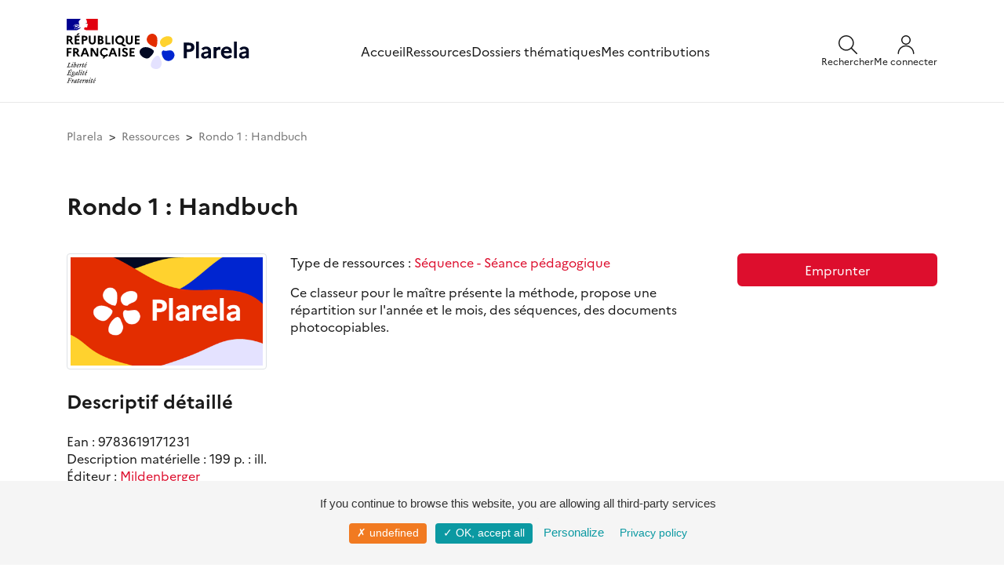

--- FILE ---
content_type: text/html; charset=UTF-8
request_url: https://www.plarela.eu/ressources/2026-rondo-1-handbuch/
body_size: 5982
content:
<!DOCTYPE html>
<html lang="fr">

	<head>

		<title>
			    Rondo 1 : Handbuch
		</title>

		<!--
		Is used for the design of this website:
		Symfony 6.4, Copyright (c) 2004-2021 Fabien Potencier
		License: https://symfony.com/doc/current/contributing/code/license.html
		-->

		<!--
		Is used for the front office of this website:
		Bootstrap, version 4.3
		License: https://github.com/twbs/bootstrap/blob/master/LICENSE
		Creative commons license CC BY 3.0.: https://creativecommons.org/licenses/by/3.0/
		jQuery, version 3.4.1
		License: https://jquery.org/license/
		-->

		<meta name="description" content="Plateforme des ressources linguistiques et culturelles régionales en allemand et alsacien"/>
		<meta name="contact" content="plarela.assistance@ac-strasbourg.fr"/>
		<meta charset="UTF-8">
		<meta name="viewport" content="width=device-width, initial-scale=1, shrink-to-fit=no">

		<link rel="stylesheet" href="/build/653.e51dac04.css"><link rel="stylesheet" href="/build/app.ea49f46d.css">
		
		<link rel="shortcut icon" href="/images/v2/plarela.svg">


	</head>

	<body id="page">
				<div class="page">
			                        <div id="lightbox" class="lightbox"></div>
<div id="search-panel" class="panel panel-search">
    <div class="content container-xl">
        <div class="panel-search__header">
            <div class="logo-plarela">
                <a href="/" title="Plarela">
                    <img src="/images/v2/logo_plarela.svg" alt="Plarela" title="Plarela" />
                </a>
            </div>
            <a class="close-search" id="close-search" role="button">
                <svg xmlns="http://www.w3.org/2000/svg" width="20" height="21" viewBox="0 0 20 21" fill="none">
                    <g clip-path="url(#clip0_154_1885)">
                        <path d="M0.625 19.8742L19.375 1.12417" stroke="#1A1A1A" stroke-width="1.5" stroke-linecap="round" stroke-linejoin="round"/>
                        <path d="M19.375 19.8742L0.625 1.12417" stroke="#1A1A1A" stroke-width="1.5" stroke-linecap="round" stroke-linejoin="round"/>
                    </g>
                </svg>
            </a>
        </div>
        <form method="get" action="/ressources/">
    <div class="input-group">
        <input type="search" id="mots" name="mots" maxlength="120" class="form-control" placeholder="Rechercher sur Plarela" aria-label="Rechercher sur Plarela" aria-describedby="basic-addon2">
        <div class="input-group-append">
            <button class="btn" type="submit" title="Recherche">
                <svg xmlns="http://www.w3.org/2000/svg" width="24" height="24" viewBox="0 0 24 24" fill="none">
                    <g clip-path="url(#clip0_154_407)">
                        <path d="M1.47195 13.357C2.41214 15.5692 4.19261 17.3173 6.42167 18.2167C8.65072 19.1161 11.1458 19.0932 13.358 18.153C15.5701 17.2128 17.3182 15.4323 18.2176 13.2033C19.117 10.9742 19.0941 8.47918 18.154 6.26701C17.6884 5.17165 17.0117 4.17871 16.1624 3.34489C15.3131 2.51107 14.308 1.85268 13.2042 1.40733C12.1005 0.961985 10.9199 0.738389 9.72976 0.749314C8.53963 0.760238 7.36331 1.00547 6.26795 1.47101C5.1726 1.93654 4.17966 2.61327 3.34584 3.46254C2.51201 4.31181 1.85363 5.317 1.40828 6.42072C0.962931 7.52444 0.739335 8.70507 0.75026 9.8952C0.761185 11.0853 1.00642 12.2617 1.47195 13.357Z" stroke="#1A1A1A" stroke-width="1.5" stroke-linecap="round" stroke-linejoin="round"/>
                        <path d="M16.2209 16.22L23.2499 23.25" stroke="#1A1A1A" stroke-width="1.5" stroke-linecap="round" stroke-linejoin="round"/>
                    </g>
                </svg>
            </button>
        </div>
    </div>
</form>
    </div>
</div>
<div id="menu-panel" class="panel panel-menu">
    <div class="panel-menu__container">
        <div class="panel-menu__header">
            <div class="logo-plarela">
                <a href="/" title="Plarela">
                    <img src="/images/v2/logo_plarela.svg" alt="Plarela" title="Plarela">
                </a>
            </div>
            <a id="close-menu" role="button">
                <svg xmlns="http://www.w3.org/2000/svg" width="20" height="21" viewBox="0 0 20 21" fill="none">
                    <g clip-path="url(#clip0_154_1885)">
                        <path d="M0.625 19.8742L19.375 1.12417" stroke="#1A1A1A" stroke-width="1.5" stroke-linecap="round" stroke-linejoin="round"/>
                        <path d="M19.375 19.8742L0.625 1.12417" stroke="#1A1A1A" stroke-width="1.5" stroke-linecap="round" stroke-linejoin="round"/>
                    </g>
                </svg>
            </a>
        </div>
        <div class="panel-menu__nav">
            
<a type="button" href="/" title="Accueil">Accueil</a>
<a type="button" href="/ressources/" title="Ressources">Ressources</a>
<a type="button" href="/dossiers-thematiques/" title="Dossiers thématiques">Dossiers thématiques</a>
    <a type="button" href="/je-contribue/" title="Mes contributions">Mes contributions</a>
        </div>
        <div class="panel-menu__footer">
            <a type="button" href="/assistance/" title="Besoin d'aide ?">Besoin d'aide ?</a>
            <a type="button" href="/contact/" title="Contact">Contact</a>
            <div class="footer__copyright">&copy; Académie de Strasbourg</div>

        </div>
    </div>
</div>
<div id="menu-admin-panel" class="panel panel-menu panel-menu-admin">
 
</div>
<header>
    <div class="content container-xl">
        <div class="row">
            <div class="col">
                <div class="entete">
                    <div class="logos">
                        <div class="logos__rf">
                            <img src="/images/logos/gouvernement-de-la-republique-francaise.svg" alt="République française" title="République française">
                        </div>
                        <div class="logos__plarela">
                            <a href="/" title="Plarela">
                                <img src="/images/v2/logo_plarela.svg" alt="Plarela" title="Plarela">
                            </a>
                        </div>
                    </div>
                    <nav>
<a type="button" href="/" title="Accueil">Accueil</a>
<a type="button" href="/ressources/" title="Ressources">Ressources</a>
<a type="button" href="/dossiers-thematiques/" title="Dossiers thématiques">Dossiers thématiques</a>
    <a type="button" href="/je-contribue/" title="Mes contributions">Mes contributions</a>
</nav>
                    <div class="boutons">
                        <div class="boutons__search">
                            <a href="#" title="" id="open-search">
                                <div>
                                    <svg width="24" height="24" viewBox="0 0 24 24" fill="none" xmlns="http://www.w3.org/2000/svg">
                                        <g clip-path="url(#clip0_331_903)">
                                            <path class="boutons__svg-stroke" id="Vector" d="M1.47207 13.357C2.41227 15.5692 4.19273 17.3172 6.42179 18.2167C8.65085 19.1161 11.1459 19.0932 13.3581 18.153C15.5702 17.2128 17.3183 15.4323 18.2177 13.2033C19.1172 10.9742 19.0943 8.47917 18.1541 6.267C17.6885 5.17164 17.0118 4.17871 16.1625 3.34488C15.3133 2.51106 14.3081 1.85268 13.2044 1.40733C12.1006 0.961977 10.92 0.738381 9.72988 0.749306C8.53975 0.760231 7.36343 1.00546 6.26807 1.471C5.17272 1.93653 4.17978 2.61326 3.34596 3.46253C2.51213 4.31181 1.85375 5.317 1.4084 6.42071C0.963053 7.52443 0.739457 8.70506 0.750382 9.89519C0.761307 11.0853 1.00654 12.2616 1.47207 13.357Z" stroke="#1A1A1A" stroke-width="1.5" stroke-linecap="round" stroke-linejoin="round"/>
                                            <path class="boutons__svg-stroke" id="Vector_2" d="M16.2212 16.22L23.2502 23.25" stroke="#1A1A1A" stroke-width="1.5" stroke-linecap="round" stroke-linejoin="round"/>
                                        </g>
                                    </svg>
                                </div>
                                <div class="boutons__legende">Rechercher</div>
                            </a>
                        </div>
                        <div class="boutons__user">
                                                            <a href="/autres-modes-de-connexion" title="Me connecter">
                                    <div>
                                        <svg width="24" height="24" viewBox="0 0 24 24" fill="none" xmlns="http://www.w3.org/2000/svg">
                                            <g>
                                                <path class="boutons__svg-fill" fill-rule="evenodd" clip-rule="evenodd" d="M7.75736 1.75736C8.88258 0.632141 10.4087 0 12 0C13.5913 0 15.1174 0.632141 16.2426 1.75736C17.3679 2.88258 18 4.4087 18 6C18 7.5913 17.3679 9.11742 16.2426 10.2426C15.1174 11.3679 13.5913 12 12 12C10.4087 12 8.88258 11.3679 7.75736 10.2426C6.63214 9.11742 6 7.5913 6 6C6 4.4087 6.63214 2.88258 7.75736 1.75736ZM12 1.5C10.8065 1.5 9.66193 1.97411 8.81802 2.81802C7.97411 3.66193 7.5 4.80653 7.5 6C7.5 7.19347 7.97411 8.33807 8.81802 9.18198C9.66193 10.0259 10.8065 10.5 12 10.5C13.1935 10.5 14.3381 10.0259 15.182 9.18198C16.0259 8.33807 16.5 7.19347 16.5 6C16.5 4.80653 16.0259 3.66193 15.182 2.81802C14.3381 1.97411 13.1935 1.5 12 1.5Z" fill="#1A1A1A"/>
                                                <path class="boutons__svg-fill" fill-rule="evenodd" clip-rule="evenodd" d="M12 14.25C9.61305 14.25 7.32387 15.1982 5.63604 16.886C3.94821 18.5739 3 20.8631 3 23.25C3 23.6642 2.66421 24 2.25 24C1.83579 24 1.5 23.6642 1.5 23.25C1.5 20.4652 2.60625 17.7945 4.57538 15.8254C6.54451 13.8562 9.21523 12.75 12 12.75C14.7848 12.75 17.4555 13.8562 19.4246 15.8254C21.3938 17.7945 22.5 20.4652 22.5 23.25C22.5 23.6642 22.1642 24 21.75 24C21.3358 24 21 23.6642 21 23.25C21 20.8631 20.0518 18.5739 18.364 16.886C16.6761 15.1982 14.3869 14.25 12 14.25Z" fill="#1A1A1A"/>
                                            </g>
                                        </svg>
                                    </div>
                                    <div class="boutons__legende">Me connecter</div>
                                </a>
                                                    </div>
                        <div class="boutons__menu">
                            <a href="#" title="" id="open-menu">
                                <svg width="24" height="24" viewBox="0 0 24 24" fill="none" xmlns="http://www.w3.org/2000/svg">
                                    <g id="icon_menu">
                                        <path class="boutons__svg-stroke" d="M2.25 18.003H21.75" stroke="#1A1A1A" stroke-width="1.5" stroke-linecap="round" stroke-linejoin="round"/>
                                        <path class="boutons__svg-stroke" d="M2.25 12.003H21.75" stroke="#1A1A1A" stroke-width="1.5" stroke-linecap="round" stroke-linejoin="round"/>
                                        <path class="boutons__svg-stroke" d="M2.25 6.003H21.75" stroke="#1A1A1A" stroke-width="1.5" stroke-linecap="round" stroke-linejoin="round"/>
                                    </g>
                                </svg>
                            </a>
                        </div>
                    </div>
                </div>
            </div>
        </div>
    </div>
</header>
			
						<div class="content container-xl">
									<div class="row">
						<div class="col-12">
															<nav aria-label="breadcrumb">
									<ol class="breadcrumb pl-0 pr-0">
										    <li class="breadcrumb-item">
        <a href="/" title="Plarela">Plarela</a>
    </li>
    <li class="breadcrumb-item">
        <a href="/ressources/" title="Ressources">Ressources</a>
    </li>
    <li class="breadcrumb-item active" aria-current="page">    Rondo 1 : Handbuch
</li>
									</ol>
								</nav>
													</div>
					</div>
												<div class="row mt-4">
					    <div class="col">
					        <div class="row">

                                                                                                                            
        
        
            <div class="col-12 mt-2">
                <div class="row">
                    <div class="col-12">
                        <h1>
                                Rondo 1 : Handbuch


                                                    </h1>
                    </div>
                    <div class="col-sm-4 col-md-3 mt-4">
                            																									    		    


		

	<div class="imgContainer figure  " aria-label="">
				<img src="/images/plarela-visuel-defaut.png" class="rounded img-thumbnail" style="max-height:600px; width:100%;" alt="Rondo 1 : Handbuch" title="Rondo 1 : Handbuch" loading="lazy">
	</div>

                    </div>
                    <div class="col-sm-8 col-md-6 mt-4">
                                                <p>
                            Type de ressources :

            <a href="/ressources/?nom=&typologies[]=sequence-seance-pedagogique" title="Séquence - Séance pédagogique">Séquence - Séance pédagogique</a>                        </p>

                        <div class="text-noir truncateandviewmore" data-length="300" style="display:none;"><p>Ce classeur pour le ma&icirc;tre pr&eacute;sente la m&eacute;thode, propose une r&eacute;partition sur l&#39;ann&eacute;e et le mois, des s&eacute;quences, des documents photocopiables.</p></div>
                    </div>

                    <div class="col-sm-12 col-md-3 mt-4 text-center">
                        
                                                
                                                    <p>
                                <a type="button" class="bouton bouton-rouge d-block btn-block" href="/ressources/2026-rondo-1-handbuch/emprunter/" title="Emprunter"  onclick="window._paq.push(['trackEvent', 'Emprunter', 'Click sur emprunter', 'Click sur emprunter']);">Emprunter</a>
                            </p>
                                                                                            </div>

                    <div class="col-12 mt-4">
                        <h2>Descriptif détaillé</h2>
                        <p class="mt-4">
                                                            Ean : 9783619171231<br />
                                                                                        Description matérielle : 199 p. : ill.<br />
                                                                                        Éditeur :

                    <a href="/ressources/?nom=&editeurs[]=mildenberger" title="Mildenberger">Mildenberger</a><br />
                                                        Année d’édition : 1999<br />
                            Niveau-âge :

            <a href="/ressources/?nom=&niveaux[]=cycle-2" title="Cycle 2 / 6-8 ans">Cycle 2 / 6-8 ans</a>                        </p>
                                            </div>
                    
                </div>
            </div>

        </div>

        
                                                                        


					    </div>
				</div>
				<a href="" id="retourenhaut" style="display:none;">
    <img src="/images/v2/scrollTop.svg" alt="Retour en haut de la page" title="Retour en haut de la page" height="56" width="56" />
</a>
			</div>
			<div class="footer container-xl">
	<div class="row">
		<div class="col-sm-12 mt-6 mb-5">
		 	<div class="border-top border-gray pt-5"></div>
			<h3>Les partenaires</h3>
			<p>
				Grâce au soutien financier de la Collectivité européenne d'Alsace, de la Région Grand Est, du Rectorat de l'académie de Strasbourg, et au partenariat avec l'Université de Strasbourg, cette plateforme propose des ressources  issues des fonds du Réseau Canopé et des bibliothèques éducation et  enseignement de Strasbourg et de Colmar. Elle est également alimentée  par les contributions d'enseignants et de structures culturelles et  associatives.
			</p>
			<div class="footer__logos">
				<a target="_blank" href="https://www.alsace.eu/" title="Collectivité européenne d'Alsace">
					<img src="/images/logos/collectivite-europeenne-d-alsace.svg" style="height:50px;" title="Collectivité européenne d'Alsace"/>
				</a>
				<a target="_blank" href="https://www.grandest.fr/" title="Grand Est">
					<img src="/images/logos/grand-est.png" style="height:50px;" title="Grand Est"/>
				</a>
				<a target="_blank" href="https://www.ac-strasbourg.fr/" title="Académie de Strasbourg">
					<img src="/images/logos/academie-de-strasbourg.svg" style="height:60px;" title="Académie de Strasbourg"/>
				</a>
				<a target="_blank" href="https://www.reseau-canope.fr/" title="Réseau Canopé">
					<img src="/images/logos/canope.svg" style="height:50px;" title="Réseau Canopé"/>
				</a>
				<a target="_blank" href="https://www.unistra.fr/" title="Université de Strasbourg">
					<img src="/images/logos/universite-de-strasbourg.png" style="height:50px;" title="Université de Strasbourg"/>
				</a>
			</div>
		 	<div class="border-top border-gray mt-5 pt-5"></div>
			<div class="footer__copy-links">
				<div class="footer__copyright">&copy; Académie de Strasbourg</div>
				<div class="footer__links">
					<span class="p-0 pr-1">
						<a class="text-noir" href="/mentions-legales/" title="Mentions légales">Mentions&nbsp;légales</a>
					</span>
					<span class="p-0 pr-1">
						<a class="text-noir" href="/politique-de-confidentialite/" title="Politique de confidentialité">Politique&nbsp;de&nbsp;confidentialité</a>
					</span>
					<span class="p-0 pr-1">
						<a class="text-noir" title="Gestion des cookies" id="cookiesmanage">Gestion&nbsp;des&nbsp;cookies</a>
					</span>
					<span class="p-0 pr-1">
						<a class="text-noir" href="/assistance/" title="Assistance">Besoin d'aide ?</a>
					</span>
					<span class="p-0 pr-1">
						<a class="text-noir" href="/contact/" title="Nous contacter">Contact</a>
					</span>
				</div>
			</div>
		</div>
	</div>
</div>
		</div>
		<script src="/build/runtime.1b5762f4.js" defer></script><script src="/build/653.85a66c37.js" defer></script><script src="/build/app.be5c4db6.js" defer></script>
		<!-- Gestionnaire de cookies - tarteaucitron.js -->

<script type="text/javascript" src="/librairies/tarteaucitron/tarteaucitron.js"></script>

<script type="text/javascript">
    tarteaucitron.init({
        "privacyUrl": "https://www.plarela.eu/politique-de-confidentialite/", /* Privacy policy url */

        "hashtag": "#tarteaucitron", /* Open the panel with this hashtag */
        "cookieName": "tarteaucitron", /* Cookie name */

        "hashtag": "#tarteaucitron", /* Open the panel with this hashtag */
        "cookieName": "tartaucitron", /* Cookie name */

        "orientation": "bottom", /* Banner position (top - bottom) */
        "showAlertSmall": false, /* Show the small banner on bottom right */
        "cookieslist": true, /* Show the cookie list */

        "adblocker": false, /* Show a Warning if an adblocker is detected */
        "AcceptAllCta": true, /* Show the accept all button when highPrivacy on */
        "highPrivacy": false, /* Disable auto consent */
        "handleBrowserDNTRequest": false, /* If Do Not Track == 1, disallow all */

        "removeCredit": false, /* Remove credit link */
        "moreInfoLink": true, /* Show more info link */
        "useExternalCss": false, /* If false, the tarteaucitron.css file will be loaded */

        //"cookieDomain": ".my-multisite-domaine.fr", /* Shared cookie for multisite */

        //"readmoreLink": "/cookiespolicy", /* Change the default readmore link */
    });

    var cookiesmanage = document.getElementById("cookiesmanage");

    cookiesmanage.onclick = showAlert;

    function showAlert() {
        tarteaucitron.userInterface.openPanel();
    }

    addServiceMatomo();
    addServiceTwitter();

    function addServiceMatomo() {
        tarteaucitron.user.matomoHost = 'https://piwik.reseau-canope.fr/';
        tarteaucitron.user.matomoId = 174;
        (tarteaucitron.job = tarteaucitron.job || []).push('matomo');
    }

    function addServiceTwitter() {
        (tarteaucitron.job = tarteaucitron.job || []).push('twittertimeline');
    }

</script>
			</body>

</html>


--- FILE ---
content_type: text/css
request_url: https://www.plarela.eu/build/app.ea49f46d.css
body_size: 53719
content:
@font-face{font-family:Marianne;font-style:normal;font-weight:100;src:url(/build/fonts/Marianne-Thin.baabb534.woff2) format("woff2"),url(/build/fonts/Marianne-Thin.8a6326f1.woff) format("woff")}@font-face{font-family:Marianne;font-style:italic;font-weight:100;src:url(/build/fonts/Marianne-Thin_Italic.020c73a2.woff2) format("woff2"),url(/build/fonts/Marianne-Thin_Italic.2af07430.woff) format("woff")}@font-face{font-family:Marianne;font-style:normal;font-weight:300;src:url(/build/fonts/Marianne-Light.d3bbed24.woff2) format("woff2"),url(/build/fonts/Marianne-Light.42694e62.woff) format("woff")}@font-face{font-family:Marianne;font-style:italic;font-weight:300;src:url(/build/fonts/Marianne-Light_Italic.e2ae199b.woff2) format("woff2"),url(/build/fonts/Marianne-Light_Italic.b369ac68.woff) format("woff")}@font-face{font-family:Marianne;font-style:normal;font-weight:400;src:url(/build/fonts/Marianne-Regular.96357e25.woff2) format("woff2"),url(/build/fonts/Marianne-Regular.fb85e4be.woff) format("woff")}@font-face{font-family:Marianne;font-style:italic;font-weight:400;src:url(/build/fonts/Marianne-Regular_Italic.76f45c42.woff2) format("woff2"),url(/build/fonts/Marianne-Regular_Italic.95da520f.woff) format("woff")}@font-face{font-family:Marianne;font-style:normal;font-weight:500;src:url(/build/fonts/Marianne-Medium.05b552bd.woff2) format("woff2"),url(/build/fonts/Marianne-Medium.a3a0a481.woff) format("woff")}@font-face{font-family:Marianne;font-style:italic;font-weight:500;src:url(/build/fonts/Marianne-Medium_Italic.be993b9d.woff2) format("woff2"),url(/build/fonts/Marianne-Medium_Italic.13030beb.woff) format("woff")}@font-face{font-family:Marianne;font-style:normal;font-weight:700;src:url(/build/fonts/Marianne-Bold.b7d17a6c.woff2) format("woff2"),url(/build/fonts/Marianne-Bold.81a93c4a.woff) format("woff")}@font-face{font-family:Marianne;font-style:italic;font-weight:700;src:url(/build/fonts/Marianne-Bold_Italic.d3fe1dd5.woff2) format("woff2"),url(/build/fonts/Marianne-Bold_Italic.175a56c7.woff) format("woff")}@font-face{font-family:Marianne;font-style:normal;font-weight:800;src:url(/build/fonts/Marianne-ExtraBold.8cce4c3a.woff2) format("woff2"),url(/build/fonts/Marianne-ExtraBold.3bafb705.woff) format("woff")}@font-face{font-family:Marianne;font-style:italic;font-weight:800;src:url(/build/fonts/Marianne-ExtraBold_Italic.3e9a6f30.woff2) format("woff2"),url(/build/fonts/Marianne-ExtraBold_Italic.01727e0b.woff) format("woff")}@font-face{font-family:Spectral-Bold;font-style:normal;font-weight:400;src:url(/build/fonts/Spectral-Bold.a2ae8a1e.eot) format("eot"),url(/build/fonts/Spectral-Bold.69dc627a.otf) format("truetype"),url(/build/fonts/Spectral-Bold.94602042.woff2) format("woff2"),url(/build/fonts/Spectral-Bold.00179928.woff) format("woff"),url(/build/fonts/Spectral-Bold.3f94f7c0.ttf) format("truetype"),url(/build/images/Spectral-Bold.09f8176f.svg#Spectral-Bold) format("svg")}@font-face{font-family:Spectral-BoldItalic;font-style:normal;font-weight:400;src:url(/build/fonts/Spectral-BoldItalic.26792a74.eot) format("eot"),url(/build/fonts/Spectral-BoldItalic.93d369a9.otf) format("truetype"),url(/build/fonts/Spectral-BoldItalic.16fd2314.woff2) format("woff2"),url(/build/fonts/Spectral-BoldItalic.5108ec9e.woff) format("woff"),url(/build/fonts/Spectral-BoldItalic.22d8a4a2.ttf) format("truetype"),url(/build/images/Spectral-BoldItalic.09f8176f.svg#Spectral-BoldItalic) format("svg")}@font-face{font-family:Spectral-ExtraBold;font-style:normal;font-weight:400;src:url(/build/fonts/Spectral-ExtraBold.a9bad38f.eot) format("eot"),url(/build/fonts/Spectral-ExtraBold.743800f4.otf) format("truetype"),url(/build/fonts/Spectral-ExtraBold.4043db37.woff2) format("woff2"),url(/build/fonts/Spectral-ExtraBold.1ca70470.woff) format("woff"),url(/build/fonts/Spectral-ExtraBold.e67f712e.ttf) format("truetype"),url(/build/images/Spectral-ExtraBold.09f8176f.svg#Spectral-ExtraBold) format("svg")}@font-face{font-family:Spectral-ExtraBoldItalic;font-style:normal;font-weight:400;src:url(/build/fonts/Spectral-ExtraBoldItalic.4c719704.eot) format("eot"),url(/build/fonts/Spectral-ExtraBoldItalic.8dc809a6.otf) format("truetype"),url(/build/fonts/Spectral-ExtraBoldItalic.a6c0ac22.woff2) format("woff2"),url(/build/fonts/Spectral-ExtraBoldItalic.63f16719.woff) format("woff"),url(/build/fonts/Spectral-ExtraBoldItalic.5241d28d.ttf) format("truetype"),url(/build/images/Spectral-ExtraBoldItalic.09f8176f.svg#Spectral-ExtraBoldItalic) format("svg")}@font-face{font-family:Spectral-ExtraLight;font-style:normal;font-weight:400;src:url(/build/fonts/Spectral-ExtraLight.d65528a5.eot) format("eot"),url(/build/fonts/Spectral-ExtraLight.b151ba3f.otf) format("truetype"),url(/build/fonts/Spectral-ExtraLight.9b9ecca4.woff2) format("woff2"),url(/build/fonts/Spectral-ExtraLight.a6482610.woff) format("woff"),url(/build/fonts/Spectral-ExtraLight.15d81a06.ttf) format("truetype"),url(/build/images/Spectral-ExtraLight.09f8176f.svg#Spectral-ExtraLight) format("svg")}@font-face{font-family:Spectral-ExtraLightItalic;font-style:normal;font-weight:400;src:url(/build/fonts/Spectral-ExtraLightItalic.d873b803.eot) format("eot"),url(/build/fonts/Spectral-ExtraLightItalic.bce5bce0.otf) format("truetype"),url(/build/fonts/Spectral-ExtraLightItalic.ffd7527a.woff2) format("woff2"),url(/build/fonts/Spectral-ExtraLightItalic.642daf72.woff) format("woff"),url(/build/fonts/Spectral-ExtraLightItalic.d74b910e.ttf) format("truetype"),url(/build/images/Spectral-ExtraLightItalic.09f8176f.svg#Spectral-ExtraLightItalic) format("svg")}@font-face{font-family:Spectral-Italic;font-style:normal;font-weight:400;src:url(/build/fonts/Spectral-Italic.3b343d8e.eot) format("eot"),url(/build/fonts/Spectral-Italic.4dc7bcfb.otf) format("truetype"),url(/build/fonts/Spectral-Italic.c3fc396b.woff2) format("woff2"),url(/build/fonts/Spectral-Italic.586d3a86.woff) format("woff"),url(/build/fonts/Spectral-Italic.d44eca5d.ttf) format("truetype"),url(/build/images/Spectral-Italic.09f8176f.svg#Spectral-Italic) format("svg")}@font-face{font-family:Spectral-Light;font-style:normal;font-weight:400;src:url(/build/fonts/Spectral-Light.89745c19.eot) format("eot"),url(/build/fonts/Spectral-Light.23bb24e5.otf) format("truetype"),url(/build/fonts/Spectral-Light.eaafe726.woff2) format("woff2"),url(/build/fonts/Spectral-Light.bd043ba9.woff) format("woff"),url(/build/fonts/Spectral-Light.53450f1d.ttf) format("truetype"),url(/build/images/Spectral-Light.09f8176f.svg#Spectral-Light) format("svg")}@font-face{font-family:Spectral-LightItalic;font-style:normal;font-weight:400;src:url(/build/fonts/Spectral-LightItalic.487a56cd.eot) format("eot"),url(/build/fonts/Spectral-LightItalic.635f5fb2.otf) format("truetype"),url(/build/fonts/Spectral-LightItalic.66d43618.woff2) format("woff2"),url(/build/fonts/Spectral-LightItalic.3eb62cfb.woff) format("woff"),url(/build/fonts/Spectral-LightItalic.2e42c4f1.ttf) format("truetype"),url(/build/images/Spectral-LightItalic.09f8176f.svg#Spectral-LightItalic) format("svg")}@font-face{font-family:Spectral-Medium;font-style:normal;font-weight:400;src:url(/build/fonts/Spectral-Medium.9a50c262.eot) format("eot"),url(/build/fonts/Spectral-Medium.9c4571c0.otf) format("truetype"),url(/build/fonts/Spectral-Medium.05f89bee.woff2) format("woff2"),url(/build/fonts/Spectral-Medium.14b9c4e3.woff) format("woff"),url(/build/fonts/Spectral-Medium.dcad7536.ttf) format("truetype"),url(/build/images/Spectral-Medium.09f8176f.svg#Spectral-Medium) format("svg")}@font-face{font-family:Spectral-MediumItalic;font-style:normal;font-weight:400;src:url(/build/fonts/Spectral-MediumItalic.41c8570a.eot) format("eot"),url(/build/fonts/Spectral-MediumItalic.7193623f.otf) format("truetype"),url(/build/fonts/Spectral-MediumItalic.3b31ab54.woff2) format("woff2"),url(/build/fonts/Spectral-MediumItalic.7d116a11.woff) format("woff"),url(/build/fonts/Spectral-MediumItalic.fa327a15.ttf) format("truetype"),url(/build/images/Spectral-MediumItalic.09f8176f.svg#Spectral-MediumItalic) format("svg")}@font-face{font-family:Spectral-Regular;font-style:normal;font-weight:400;src:url(/build/fonts/Spectral-Regular.a3aed486.eot) format("eot"),url(/build/fonts/Spectral-Regular.ac1177d0.otf) format("truetype"),url(/build/fonts/Spectral-Regular.29aa1487.woff2) format("woff2"),url(/build/fonts/Spectral-Regular.6b1b6b43.woff) format("woff"),url(/build/fonts/Spectral-Regular.cd863c5e.ttf) format("truetype"),url(/build/images/Spectral-Regular.09f8176f.svg#Spectral-Regular) format("svg")}@font-face{font-family:Spectral-SemiBold;font-style:normal;font-weight:400;src:url(/build/fonts/Spectral-SemiBold.71e89c4d.eot) format("eot"),url(/build/fonts/Spectral-SemiBold.a962b8fd.otf) format("truetype"),url(/build/fonts/Spectral-SemiBold.075c86ab.woff2) format("woff2"),url(/build/fonts/Spectral-SemiBold.6b51496f.woff) format("woff"),url(/build/fonts/Spectral-SemiBold.4ba58c8f.ttf) format("truetype"),url(/build/images/Spectral-SemiBold.09f8176f.svg#Spectral-SemiBold) format("svg")}@font-face{font-family:Spectral-SemiBoldItalic;font-style:normal;font-weight:400;src:url(/build/fonts/Spectral-SemiBoldItalic.13c3da7a.eot) format("eot"),url(/build/fonts/Spectral-SemiBoldItalic.a01dae3d.otf) format("truetype"),url(/build/fonts/Spectral-SemiBoldItalic.0e7a0c27.woff2) format("woff2"),url(/build/fonts/Spectral-SemiBoldItalic.3f9ca3cb.woff) format("woff"),url(/build/fonts/Spectral-SemiBoldItalic.7741fea1.ttf) format("truetype"),url(/build/images/Spectral-SemiBoldItalic.09f8176f.svg#Spectral-SemiBoldItalic) format("svg")}body{color:#1a1a1a;font:100% Marianne,sans-serif}hr{background-color:#dd0e2d!important;height:.5px!important;margin-bottom:0!important;margin-top:-6px!important}li,p{color:#1a1a1a!important}a,a:hover{color:#dd0e2d}a:hover{cursor:pointer}.nounderline:hover{text-decoration:none!important}i.fa-exclamation-circle:hover,i.fa-question-circle:hover{cursor:pointer}.text-blanc{color:#fff!important}.text-noir{color:#1a1a1a!important}.text-gris{color:#5f5f5f!important}.text-texteactif{color:#2a9afa!important}.text-vert{color:#12c060!important}.text-rouge{color:#dd0e2d!important}.text-saumonclair,.text-saumonfonce{color:#f4f4f4!important}.bg-blanc{background-color:#fff!important}.bg-noir{background-color:#1a1a1a!important}.bg-gris{background-color:#5f5f5f!important}.bg-grisclair{background-color:#e8e8e8!important}.bg-texteactif{background-color:#2a9afa!important}.bg-vert{background-color:#12c060!important}.bg-rouge{background-color:#dd0e2d!important}.bg-saumonclair,.bg-saumonfonce{background-color:#f4f4f4!important}.border-blanc{border-color:#fff!important}.border-noir{border-color:#1a1a1a!important}.border-gris{border-color:#5f5f5f!important}.border-grisclair{border-color:#e8e8e8!important}.border-texteactif{border-color:#2a9afa!important}.border-vert{border-color:#12c060!important}.border-rouge{border-color:#dd0e2d!important}.border-saumonclair,.border-saumonfonce{border-color:#f4f4f4!important}.border-0{border-width:0!important}.border-1{border-width:1px!important}.border-2{border-width:2px!important}.border-3{border-width:3px!important}.border-4{border-width:4px!important}.border-5{border-width:5px!important}.border-top-0{border-top-width:0!important}.border-top-1{border-top-width:1px!important}.border-top-2{border-top-width:2px!important}.border-top-3{border-top-width:3px!important}.border-top-4{border-top-width:4px!important}.border-top-5{border-top-width:5px!important}.border-right-0{border-right-width:0!important}.border-right-1{border-right-width:1px!important}.border-right-2{border-right-width:2px!important}.border-right-3{border-right-width:3px!important}.border-right-4{border-right-width:4px!important}.border-right-5{border-right-width:5px!important}.border-bottom-0{border-bottom-width:0!important}.border-bottom-1{border-bottom-width:1px!important}.border-bottom-2{border-bottom-width:2px!important}.border-bottom-3{border-bottom-width:3px!important}.border-bottom-4{border-bottom-width:4px!important}.border-bottom-5{border-bottom-width:5px!important}.border-left-0{border-left-width:0!important}.border-left-1{border-left-width:1px!important}.border-left-2{border-left-width:2px!important}.border-left-3{border-left-width:3px!important}.border-left-4{border-left-width:4px!important}.border-left-5{border-left-width:5px!important}.rounded-0{border-radius:0!important}.rounded-10{border-radius:10px!important}.rounded-20{border-radius:20px!important}.rounded-30{border-radius:30px!important}.rounded-40{border-radius:40px!important}.rounded-50{border-radius:50px!important}.rounded-60{border-radius:60px!important}.rounded-70{border-radius:70px!important}.rounded-80{border-radius:80px!important}.rounded-90{border-radius:90px!important}.rounded-100{border-radius:100px!important}.rounded-top-left-0{border-top-left-radius:0!important}.rounded-top-left-10{border-top-left-radius:10px!important}.rounded-top-left-20{border-top-left-radius:20px!important}.rounded-top-left-30{border-top-left-radius:30px!important}.rounded-top-left-40{border-top-left-radius:40px!important}.rounded-top-left-50{border-top-left-radius:50px!important}.rounded-top-left-60{border-top-left-radius:60px!important}.rounded-top-left-70{border-top-left-radius:70px!important}.rounded-top-left-80{border-top-left-radius:80px!important}.rounded-top-left-90{border-top-left-radius:90px!important}.rounded-top-left-100{border-top-left-radius:100px!important}.rounded-top-right-0{border-top-right-radius:0!important}.rounded-top-right-10{border-top-right-radius:10px!important}.rounded-top-right-20{border-top-right-radius:20px!important}.rounded-top-right-30{border-top-right-radius:30px!important}.rounded-top-right-40{border-top-right-radius:40px!important}.rounded-top-right-50{border-top-right-radius:50px!important}.rounded-top-right-60{border-top-right-radius:60px!important}.rounded-top-right-70{border-top-right-radius:70px!important}.rounded-top-right-80{border-top-right-radius:80px!important}.rounded-top-right-90{border-top-right-radius:90px!important}.rounded-top-right-100{border-top-right-radius:100px!important}.rounded-bottom-left-0{border-bottom-left-radius:0!important}.rounded-bottom-left-10{border-bottom-left-radius:10px!important}.rounded-bottom-left-20{border-bottom-left-radius:20px!important}.rounded-bottom-left-30{border-bottom-left-radius:30px!important}.rounded-bottom-left-40{border-bottom-left-radius:40px!important}.rounded-bottom-left-50{border-bottom-left-radius:50px!important}.rounded-bottom-left-60{border-bottom-left-radius:60px!important}.rounded-bottom-left-70{border-bottom-left-radius:70px!important}.rounded-bottom-left-80{border-bottom-left-radius:80px!important}.rounded-bottom-left-90{border-bottom-left-radius:90px!important}.rounded-bottom-left-100{border-bottom-left-radius:100px!important}.rounded-bottom-right-0{border-bottom-right-radius:0!important}.rounded-bottom-right-10{border-bottom-right-radius:10px!important}.rounded-bottom-right-20{border-bottom-right-radius:20px!important}.rounded-bottom-right-30{border-bottom-right-radius:30px!important}.rounded-bottom-right-40{border-bottom-right-radius:40px!important}.rounded-bottom-right-50{border-bottom-right-radius:50px!important}.rounded-bottom-right-60{border-bottom-right-radius:60px!important}.rounded-bottom-right-70{border-bottom-right-radius:70px!important}.rounded-bottom-right-80{border-bottom-right-radius:80px!important}.rounded-bottom-right-90{border-bottom-right-radius:90px!important}.rounded-bottom-right-100{border-bottom-right-radius:100px!important}.size-00{font-size:0!important}.size-01{font-size:.1em!important}.size-02{font-size:.2em!important}.size-03{font-size:.3em!important}.size-04{font-size:.4em!important}.size-05{font-size:.5em!important}.size-06{font-size:.6em!important}.size-07{font-size:.7em!important}.size-08{font-size:.8em!important}.size-09{font-size:.9em!important}.size-11{font-size:1.1em!important}.size-12{font-size:1.2em!important}.size-13{font-size:1.3em!important}.size-14{font-size:1.4em!important}.size-15{font-size:1.5em!important}.size-16{font-size:1.6em!important}.size-17{font-size:1.7em!important}.size-18{font-size:1.8em!important}.size-19{font-size:1.9em!important}.tabulation{padding-left:30px!important}.shadow-around{-moz-box-shadow:0 0 16px 0 hsla(0,0%,65%,.76)!important;-webkit-box-shadow:0 0 16px 0 hsla(0,0%,65%,.76)!important;box-shadow:0 0 16px 0 hsla(0,0%,65%,.76)!important}.shadow-bottom{-moz-box-shadow:0 5px 5px 0 hsla(0,0%,65%,.76)!important;-webkit-box-shadow:0 5px 5px 0 hsla(0,0%,65%,.76)!important;box-shadow:0 5px 5px 0 hsla(0,0%,65%,.76)!important}.list-group-item.active{background-color:#f4f4f4;border-color:#f4f4f4}.quatsch_episode .extrait_video{position:relative;width:100%}.quatsch_episode .extrait_video a{height:100%;width:100%}.quatsch_episode .extrait_video img{height:auto;width:100%}.quatsch_episode .extrait_video .icon{border-bottom:13px solid transparent;border-left:18px solid hsla(0,0%,100%,.95);border-top:13px solid transparent;height:0;left:50%;position:absolute;top:50%;transform:translate(-50%,-50%) scale(1);width:0}.quatsch_episode .extrait_video .play-overlay{background-color:rgba(0,0,0,.302);height:100%;left:0;opacity:0;position:absolute;top:0;transition:all .2s ease;width:100%}.quatsch_episode .extrait_video:hover .play-overlay{opacity:1}.quatsch_episode ul.galeriePhotos{display:flex;flex-wrap:wrap;list-style-type:none;padding:0}.quatsch_episode ul.galeriePhotos:after{content:"";display:block;flex-grow:10}.quatsch_episode ul.galeriePhotos li{flex-grow:1;height:15vh;margin:6px}.quatsch_episode ul.galeriePhotos img{border-radius:1vmin;max-height:100%;min-width:100%;object-fit:cover;vertical-align:bottom}@media(max-height:480px){.quatsch_episode ul.galeriePhotos li{height:80vh}}@media(max-aspect-ratio:1/1)and (max-width:480px){.quatsch_episode ul.galeriePhotos ul{flex-direction:row}.quatsch_episode ul.galeriePhotos li{height:auto;width:100%}.quatsch_episode ul.galeriePhotos img{max-height:75vh;min-width:0;width:100%}}.imgContainer{position:relative}table.dataTable thead>tr>td.sorting:after,table.dataTable thead>tr>td.sorting:before,table.dataTable thead>tr>td.sorting_asc:after,table.dataTable thead>tr>td.sorting_asc:before,table.dataTable thead>tr>td.sorting_asc_disabled:after,table.dataTable thead>tr>td.sorting_asc_disabled:before,table.dataTable thead>tr>td.sorting_desc:after,table.dataTable thead>tr>td.sorting_desc:before,table.dataTable thead>tr>td.sorting_desc_disabled:after,table.dataTable thead>tr>td.sorting_desc_disabled:before,table.dataTable thead>tr>th.sorting:after,table.dataTable thead>tr>th.sorting:before,table.dataTable thead>tr>th.sorting_asc:after,table.dataTable thead>tr>th.sorting_asc:before,table.dataTable thead>tr>th.sorting_asc_disabled:after,table.dataTable thead>tr>th.sorting_asc_disabled:before,table.dataTable thead>tr>th.sorting_desc:after,table.dataTable thead>tr>th.sorting_desc:before,table.dataTable thead>tr>th.sorting_desc_disabled:after,table.dataTable thead>tr>th.sorting_desc_disabled:before{display:block;font-size:.8em;line-height:9px;opacity:0;position:absolute;right:10px}.inscriptionZone{background-color:#f4f4f4;border:1px solid transparent;border-radius:.5rem;color:#dd0e2d;height:230px;margin-bottom:1rem;overflow:auto;padding:.75rem 1.25rem;position:relative}.inscriptionZone-span-1,.inscriptionZone-span-2{color:#5f5f5f;font-size:.9em;font-weight:400}.custom-counter{list-style-type:none;margin:0;padding:0}.custom-counter li{counter-increment:step-counter;margin-bottom:5px}.custom-counter li:before{background-color:#dd0e2d;border-radius:11px;color:#fff;content:counter(step-counter);font-size:.7rem;margin-right:10px;padding:3px 8px}.custom-counter-gris{list-style-type:none;margin:0;padding:0}.custom-counter-gris li{counter-increment:step-counter;margin-bottom:5px}.custom-counter-gris li:before{background-color:#7d7978;border-radius:11px;color:#fff;content:counter(step-counter);font-size:.5rem;margin-right:10px;padding:3px 8px}.texte-gris{color:#857e7c}.border-gray{border-color:#e8e8e8}.bloc-gray{background-color:#f4f4f4;border-radius:8px;padding:32px 24px}.mt-6{margin-top:72px}.mb-6{margin-bottom:72px}a.with-arrow:after{background-image:url(/build/images/fleche-link.ae21a616.svg);background-position:100%;background-repeat:no-repeat;content:"";padding-right:16px}.connexion__blocs .row{flex-direction:row;flex-wrap:wrap;gap:16px}.connexion__blocs .row>div{flex:1 1 0%}.connexion__canope>div{display:flex;flex-direction:column;height:100%;justify-content:space-between}.estRessourceGoethe:after{content:url(/build/images/logo-goethe-institut.7b6a3d91.svg);left:-5px;top:-5px}.estRessourceGoethe:after,.estValideEN:after{position:absolute;transform:scale(.9);transform-origin:top left;z-index:100}.estValideEN:after{content:url(/build/images/Badge_EducNat.1367a51e.png);left:-10px;top:-10px}.estRessourceGoethe.mode-liste:after,.estValideEN.mode-liste:after{left:5px;top:5px}.table-responsive .estRessourceGoethe:after{left:-5px;top:-5px;transform:scale(.5);transform-origin:top left}.table-responsive .estValideEN:after{left:-5px;top:-5px;transform:scale(.4);transform-origin:top left}header{border-bottom:1px solid #e8e8e8}header.header-accueil{border-bottom:0}header .entete{display:flex;justify-content:space-between;min-height:68px;padding-bottom:16px;padding-top:16px}header .entete .logos{align-items:center;display:flex}header .entete .logos__plarela img{height:36px}header .entete .logos__rf{display:none}header .entete .boutons{align-items:center;display:flex;font-size:12px;gap:24px}header .entete .boutons__legende{display:none}header .entete .boutons__initiales{background:#1a1a1a;border-radius:14px;color:#fff;font-size:11px;height:28px;line-height:28px;text-align:center;width:28px}header .entete .boutons a:hover .boutons__svg-stroke{stroke:#dd0e2d}header .entete .boutons a:hover .boutons__svg-fill{fill:#dd0e2d}header .entete .boutons a:hover .boutons__initiales{background:#dd0e2d}header .entete nav{display:none}header .bandeau-admin{background-color:#dd0e2d;height:36px;padding:6px}header .bandeau-admin a{color:#fff;display:flex;gap:8px;justify-content:center;text-decoration:none}header .dropdown-menu{top:100px}header .dropdown-menu a{align-items:start!important}header .dropdown-menu-right{right:15px}header .dropdown-item:active,header .dropdown-item:hover{background-color:#fff}.lightbox{background:rgba(26,26,26,.5);height:100%;left:0;opacity:0;pointer-events:none;position:fixed;top:0;transition:opacity .4s ease;width:100%;z-index:1000}.lightbox.visible{opacity:1;pointer-events:auto}.panel{background:#fff;display:none;position:fixed;z-index:100000}.panel-search{animation:slideDown .3s ease-out;box-shadow:0 2px 10px rgba(0,0,0,.1);left:0;min-height:144px;padding:16px 0;top:0;width:100%}.panel-search input{background-color:#e8e8e8;border:0;border-bottom-left-radius:8px;border-top-left-radius:8px;height:44px}.panel-search input:focus{background-color:#e8e8e8;border-color:#f4f4f4;box-shadow:0 0 0 .2rem rgba(95,95,95,.25);color:#1a1a1a}.panel-search input::placeholder{color:red;font-style:normal}.panel-search .input-group button{background-color:#e8e8e8;height:44px}.panel-search__header{align-items:center;display:flex;justify-content:space-between;margin-bottom:24px}.panel-search__header .logo-plarela img{height:36px}.panel-menu{animation:slideRight .3s ease-out;box-shadow:-2px 0 10px rgba(0,0,0,.1);height:100%;padding:16px 16px 32px;right:0;top:0;width:100%}.panel-menu__container{display:flex;flex-direction:column;height:100%;justify-content:space-between}.panel-menu__header{align-items:top;display:flex;justify-content:space-between}.panel-menu__header .logo-plarela img{height:36px}.panel-menu__nav{display:flex;flex-direction:column;gap:24px}.panel-menu__nav a{color:#1a1a1a;font-size:20px;font-style:normal;font-weight:700;line-height:28px}.panel-menu__nav a:hover{color:#dd0e2d;text-decoration:none}.panel-menu__footer{display:flex;flex-direction:column;font-size:14px;gap:24px}.panel-menu__footer a{color:#1a1a1a}.panel-menu__footer a:hover{color:#dd0e2d;text-decoration:none}.panel-menu-admin{padding:0;width:500px!important}.panel-menu-admin .administration{align-items:center;background-color:#dd0e2d;color:#fff;display:flex;font-size:18px;font-weight:700;justify-content:space-between;padding:16px 16px 16px 24px}.panel-menu-admin .menu-administration{height:calc(100% - 100px);margin:20px 10px 20px 24px;overflow:auto;position:absolute}.panel-menu-admin .menu-administration>ul>li{border-bottom:1px solid #e8e8e8;font-size:18px;font-weight:700;margin-bottom:14px}.panel-menu-admin .menu-administration>ul>li>ul{margin-top:12px}.panel-menu-admin .menu-administration>ul>li>ul>li{font-size:14px;font-weight:400;margin-bottom:12px}.panel-menu-admin .menu-administration>ul>li>ul>li a{color:#1a1a1a}.panel-menu-admin .menu-administration>ul>li>ul>li a:hover{color:#dd0e2d;text-decoration:none}.panel-menu-admin ul{list-style-type:none;margin:0;padding:0}@keyframes slideDown{0%{transform:translateY(-100%)}to{transform:translateY(0)}}@keyframes slideRight{0%{transform:translateX(100%)}to{transform:translateX(0)}}@media(min-width:576px){.panel-menu{animation:slideRight .3s ease-out;width:360px}}@media(min-width:992px){header .entete{min-height:108px;padding-bottom:24px;padding-top:24px}header .entete .logos{gap:24px}header .entete .logos__rf{display:block}header .entete .logos__rf img{height:60px}header .entete .boutons__menu{display:none}header .entete nav{align-items:center;display:flex;gap:32px}header .entete nav a:hover{color:#dd0e2d}}@media(min-width:1200px){header .entete{min-height:130px}header .entete .logos{gap:32px}header .entete .logos__plarela img{height:45px}header .entete .logos__rf img{height:82px}header .entete .boutons{gap:32px}header .entete .boutons__legende{display:block}header .entete .boutons a{align-items:center;color:#1a1a1a;display:flex;flex-direction:column;gap:8px;text-decoration:none}header .entete .boutons a:hover{color:#dd0e2d}header .entete .boutons__user--logged a{gap:4px}.panel-search{min-height:161px;padding:24px 0}.panel-search__header .logo-plarela img{height:45px}}.alertemessagegeneraldev{background:linear-gradient(-45deg,crimson 25%,#e13759 0,#e13759 50%,crimson 0,crimson 75%,#e13759 0,#e13759)!important;background-size:100px 100px!important}.alertemessagegeneralval{background:linear-gradient(-45deg,#9c4be6 25%,#8a2be2 0,#8a2be2 50%,#9c4be6 0,#9c4be6 75%,#8a2be2 0,#8a2be2)!important;background-size:100px 100px!important}.alertemessagegeneraldevval{color:#fff!important;display:block!important;font-family:Mada-Medium,Arial,Verdana,serif!important;font-size:1.6em!important;font-weight:400!important;outline:none!important;padding:36px 9px 34px!important;text-align:center!important;width:100%!important}.alertemessagegeneraldevval a,.alertemessagegeneraldevval p{color:#fff!important}.alertemessagegeneraldevval a{text-decoration:underline!important}nav,nav a,nav li{color:#1a1a1a}nav a:active,nav a:focus,nav a:hover{text-decoration:none}nav[aria-label=breadcrumb]{display:inline-block!important;font-size:14px;margin-top:20px!important;padding:0!important}nav[aria-label=breadcrumb] .breadcrumb{background-color:transparent!important}nav[aria-label=breadcrumb] .breadcrumb li,nav[aria-label=breadcrumb] .breadcrumb li a{color:#767676!important}nav[aria-label=breadcrumb] .breadcrumb li a:hover{color:#dd0e2d!important}nav[aria-label=breadcrumb] .breadcrumb .breadcrumb-item+.breadcrumb-item:before{color:#1a1a1a!important;content:">"!important}.bouton{border-radius:6px!important;border-style:solid!important;border-width:2px!important;display:inline-block!important;padding:8px 11px!important;white-space:nowrap!important}.bouton:hover{text-decoration:none!important}.bouton.btn-sm{padding:5px 8px!important}.bouton.btn-lg,.bouton.btn-sm{border-radius:6px!important;border-style:solid!important;border-width:2px!important;font-style:normal!important;text-align:center!important}.bouton.btn-lg{padding:10px 14px!important}.bouton-transparent,.bouton-transparent:active,.bouton-transparent:focus,.bouton-transparent:hover{background-color:transparent!important;border-color:transparent!important;color:#dd0e2d!important}.bouton-blanc{background-color:#fff!important;border-color:#fff!important;color:#1a1a1a!important}.bouton-blanc:active,.bouton-blanc:focus,.bouton-blanc:hover{background-color:#f4f4f4!important;border-color:#fff!important;color:#1a1a1a!important}.bouton-blanc-border-rouge{background-color:#fff!important;border-color:#dd0e2d!important;color:#dd0e2d!important}.bouton-blanc-border-rouge:active,.bouton-blanc-border-rouge:focus,.bouton-blanc-border-rouge:hover{background-color:#f4f4f4!important;border-color:#dd0e2d!important;color:#dd0e2d!important}.bouton-blanc-ombre{background-color:#f4f4f4!important;border-color:transparent!important;color:#1a1a1a!important}.bouton-blanc-ombre:active,.bouton-blanc-ombre:focus,.bouton-blanc-ombre:hover{background-color:#f4f4f4!important;border-color:#f4f4f4!important;color:#1a1a1a!important}.bouton-rouge{background-color:#dd0e2d!important;border-color:#dd0e2d!important;color:#fff!important}.bouton-rouge:active,.bouton-rouge:focus,.bouton-rouge:hover{background-color:#bc0c26!important;border-color:#bc0c26!important;box-shadow:0 0 0 .2rem rgba(221,14,45,.1)!important}.btn{align-items:center;border-radius:8px;font-size:14px;height:40px;justify-content:center;line-height:16px;padding:10px 18px;text-wrap:nowrap}.btn-primary{background-color:#dd0e2d!important;border-color:#dd0e2d!important;color:#fff}.btn-primary:active,.btn-primary:focus,.btn-primary:hover{background-color:#bc0c26!important;border-color:#bc0c26!important;box-shadow:0 0 0 .2rem rgba(221,14,45,.1)!important}.btn-secondary{background-color:unset;border-color:#dd0e2d;color:#dd0e2d}.btn-secondary:active,.btn-secondary:focus,.btn-secondary:hover{background-color:#fdf3f4!important;border-color:#bc0c26;box-shadow:0 0 0 .2rem rgba(221,14,45,.1)!important;color:#bc0c26!important}.btn-sm{font-size:12px;height:32px;line-height:15px;padding:7px 12px}.btn-lg{font-size:16px;height:48px;line-height:20px;padding:12px 18px}form ::placeholder{color:#5f5f5f!important;font-size:1em!important;font-style:italic!important}form .bigform div[class^=col]{margin-bottom:20px}form .form-group small,form .form-text{color:#dd0e2d!important}form label,form legend{color:#1a1a1a!important}form legend{float:left!important}form .custom-file-input:hover,form .custom-file-label:hover,form .custom-input-file-label:hover,form input[type=file]:hover{cursor:pointer}input:focus,select:focus{outline:0 transparent!important}form textarea{color:#495057!important;padding:10px 16px!important;width:100%!important}form select{-webkit-appearance:none!important;-moz-appearance:none!important;background-color:#fff!important;background-image:url(/build/images/icon_arrow-bold.200089a3.svg);background-position:calc(100% - 12px)!important;background-repeat:no-repeat!important;background-size:16px 16px!important;border:1px solid #d1d1d1!important;border-radius:10px!important;-webkit-box-sizing:border-box!important;-moz-box-sizing:border-box!important;box-sizing:border-box!important;height:48px!important;line-height:1.5em!important;margin:0!important;padding:.4em 3.5em .5em 1em!important}form select:hover{cursor:pointer!important}select+select{margin-left:14px!important}form .custom-file-label{color:#dd0e2d!important;font-size:.9em!important}form .select2-container{display:block!important;width:100%!important}form .select2-selection__arrow{border:1px solid #dd0e2d!important;border-radius:10px!important;border-left-radius:0!important;padding:10px 16px!important}form .select2-selection__arrow b{border-color:#1a1a1a transparent transparent!important}form .select2-search__field::placeholder{font-size:1em!important}form .select2-selection--multiple{-webkit-appearance:none!important;-moz-appearance:none!important;background-image:url(/build/images/icon_arrow-bold.200089a3.svg);background-position:calc(100% - 12px)!important;background-repeat:no-repeat!important;background-size:16px 16px!important;border:1px solid #d1d1d1!important;border-radius:10px!important;-webkit-box-sizing:border-box!important;-moz-box-sizing:border-box!important;box-sizing:border-box!important;line-height:1.5em!important;margin:0!important;min-height:46px!important;padding:5px 10px 1px!important}form .select2-selection--multiple input:hover:focus:active,form .select2-selection--multiple:hover:focus:active{cursor:pointer!important}form .select2-selection--multiple.borderorange{background-image:linear-gradient(45deg,transparent 50%,#f4f4f4 0),linear-gradient(135deg,#f4f4f4 50%,transparent 0),linear-gradient(90deg,#fff,#fff)!important;border:1px solid #f4f4f4!important}form .select2-selection__choice{background-color:#e8e8e8!important;border:0!important;border-radius:6px!important;color:#1a1a1a!important;font-size:.9em!important;padding:0 10px!important}form .select2-selection__clear{padding:0 30px 0 10px!important}form .select2-selection--single{background-color:transparent!important;border:1px solid transparent!important;height:auto!important;padding:0!important}form .select2-selection--single:hover:focus:active{cursor:pointer!important}form .select2-selection--single .select2-selection__rendered{background-color:#fff!important;border:1px solid #d1d1d1!important;border-radius:8px!important;padding:5px 12px!important}form .select2-selection--single .select2-selection__rendered:hover:focus:active{cursor:pointer!important}form .select2-selection--single .select2-selection__arrow{background-color:transparent!important;border:0 solid transparent!important;height:100%!important;padding-left:20px!important;padding-right:20px!important}form .select2-selection--single .select2-selection__arrow b{border-color:#dd0e2d transparent transparent!important;border-width:5px 5px 0!important}form label.required:before,form legend.required:before{content:"* "}form .form-check{margin-left:20px!important;margin-top:10px!important}form table input[type=checkbox]{margin-left:-5px!important}form input[type=radio]+label.required:before{content:" "}form .radioinline .form-check{display:inline!important;margin-left:0!important;margin-right:10px!important;position:relative!important}form input[type=email],form input[type=number],form input[type=password],form input[type=tel],form input[type=text],textarea{border:1px solid #d1d1d1!important;border-radius:10px!important;height:48px}input[type=number]::-webkit-inner-spin-button,input[type=number]::-webkit-outer-spin-button{border:6px solid transparent!important}input[type=number]::-webkit-inner-spin-button:active,input[type=number]::-webkit-inner-spin-button:focus,input[type=number]::-webkit-inner-spin-button:hover,input[type=number]::-webkit-outer-spin-button:active,input[type=number]::-webkit-outer-spin-button:focus,input[type=number]::-webkit-outer-spin-button:hover{border:6px solid transparent!important;cursor:pointer!important}form input[type=file]{color:#dd0e2d!important;padding:6px 8px!important;width:310px!important}form input[type=file][multiple=multiple]{width:400px!important}form input[type=file]::-webkit-file-upload-button{display:none}form input[type=file]:before{background-color:#dd0e2d!important;border:0 solid transparent!important;border-radius:10px!important;color:#fff!important;content:"Choisir un fichier";margin-right:10px!important;padding:6px 8px!important}form input[type=file][multiple=multiple]:before{content:"Choisir un ou plusieurs fichiers"}form input[type=text][readonly=readonly]::placeholder{color:transparent!important}form input[type=number][readonly=readonly],form input[type=text][readonly=readonly]{color:#6c757d!important}form .textareareadonly textarea{background-color:#e9ecef!important;color:#6c757d!important}form .divreadonly{background-color:#e9ecef!important;border:1px solid #dd0e2d!important;border-radius:10px!important;padding:0 16px 10px!important}form .divreadonly label,form .divreadonly legend{color:#6c757d!important}form .select2readonly .select2-selection--multiple{background-color:#e9ecef!important;background-image:none!important}form .select2readonly .select2-selection__clear{display:none!important}form .select2readonly .select2-selection__choice{background-color:#e9ecef!important}header form input[type=search]{border:2px solid #dd0e2d!important;border-radius:0!important;border-bottom-left-radius:6px!important;border-right-width:0!important;border-top-left-radius:6px!important}header form button{background-color:#dd0e2d!important;border:1px solid #dd0e2d!important;border-radius:0!important;border-bottom-right-radius:6px!important;border-top-right-radius:6px!important;color:#fff!important;padding:7px 10px!important}.bge9ecef{background-color:#e9ecef!important}.form-control:focus{box-shadow:0 0 0 .2rem rgba(221,14,45,.1)!important}.select2-container--default .select2-results__option--highlighted[aria-selected]{background-color:#e8e8e8;color:#1a1a1a}.select2-container--default .select2-selection--multiple .select2-selection__rendered{width:calc(100% - 24px)}.select2-container--default .select2-selection--multiple{cursor:pointer!important}.cke,.cke_1,.cke_2,.cke_3,.cke_4,.cke_5,.cke_6,.cke_chrome{border-color:transparent!important}.cke_button,.cke_button a,.cke_toolbar a,a.cke_button{color:#fff!important}.cke_button{background-color:transparent!important}.cke_button,.cke_button:hover{border-color:transparent!important}.cke_button:hover{background-color:#64bfc4!important;cursor:pointer!important}.cke_top{background-color:#fff!important;border:1px solid #d1d1d1!important;border-top-left-radius:8px!important;border-top-right-radius:8px!important}.cke_contents{border-left:1px solid #d1d1d1!important;border-right:1px solid #d1d1d1!important;max-height:300px!important}.cke_bottom{background-color:#fff!important;border:1px solid #d1d1d1!important;border-bottom-left-radius:8px!important;border-bottom-right-radius:8px!important}.ckeditorreadonly .cke_bottom,.ckeditorreadonly .cke_contents,.ckeditorreadonly .cke_top{background-color:#e9ecef!important}.cke .cke_reset_all:first-child{border-bottom:0 solid transparent!important}.cke .cke_reset_all:last-child{border-top:0 solid transparent!important;height:16px!important}.cke_path{display:none!important}.cke_resizer{border-color:transparent #dd0e2d transparent transparent!important;margin-right:3px!important;margin-top:0!important}.cke_editable{font-size:1rem!important}.modal{word-wrap:break-word!important}.modal-content{background-color:#fff!important;border:2px solid #dd0e2d!important;border-radius:6px!important}.modal-header{border-bottom:0 solid #fff;padding-bottom:0!important}.modal-header button.close{color:#dd0e2d!important;margin-top:-6px!important;opacity:1!important;padding-top:.5rem!important}.modal-header button.close:hover{outline:0!important}.modal-body{background-color:#fff!important;padding-top:10px!important}.modal-body ul{list-style:none!important}.modal-body li{margin-bottom:0!important;margin-left:-56px!important;margin-right:-16px!important;padding:0!important;text-transform:uppercase!important}.modal-body li a{color:#1a1a1a!important;display:block!important;padding:20px!important}.modal-body li ul li{margin:0!important;padding:0!important;text-transform:none!important}.modal-body li ul li a{color:#1a1a1a!important;display:block!important;padding:0!important}.modal-body li a:hover{background-color:#f4f4f4!important;color:#fff!important}.modal-body .administration{margin-bottom:20px!important;margin-left:20px!important;margin-top:20px!important}.nav-modale-active{background-color:#f4f4f4!important}.nav-modale-non-active{background-color:#fff!important}.modal form{width:100%!important}table thead tr{background-color:#dd0e2d!important;color:#fff!important}table.tableorange thead tr{background-color:#f4f4f4!important;color:#fff!important}table.tablerouge thead tr{background-color:#dd0e2d!important;color:#fff!important}table thead th{border:2px solid #fff!important}table tbody td,table thead th{font-weight:400!important;vertical-align:middle!important}table tbody td{border:0 solid #fff!important}table.striped tbody tr:nth-child(2n){background-color:#f4f4f4!important}table.striped tbody tr:nth-child(odd){background-color:#fff!important}table.prets thead tr{background-color:#f4f4f4!important;color:#1a1a1a!important}table.prets thead th{border-bottom-width:0!important;border-radius:0!important;border-top-width:0!important}table.prets thead th:first-child{border-left-width:0!important;border-top-left-radius:0!important}table.prets thead th:last-child{border-right-width:0!important;border-top-right-radius:0!important}.tableheaderfix{max-height:420px!important;overflow-y:auto!important;padding:0 6px!important}.tableheaderfix thead th{background:#dd0e2d!important;position:sticky!important;top:-1px!important;z-index:1!important}.tableheaderfix table thead tr{background-color:transparent!important}.tableheaderfix table{width:100%!important}.tableheaderfix input[type=checkbox]{z-index:0!important}.bg_ff3100_ft_ff{background-color:#dd0e2d!important;color:#fff!important}.vertical-line{border-left:2px solid #dd0e2d!important;height:130px;padding-right:60px}table[id^=datatable] thead .sorting{background-image:url(/build/images/sort_white_both.b34c5011.png)!important;background-position:100%!important;background-repeat:no-repeat!important}table[id^=datatable] thead>tr>th.sorting_asc:before,table[id^=datatable] thead>tr>th.sorting_desc:after{color:transparent!important}table[id^=datatable] thead .sorting_asc{background-image:url(/build/images/sort_white_asc.957a3f2c.png)!important;background-position:100%!important;background-repeat:no-repeat!important}table[id^=datatable] thead .sorting_desc{background-image:url(/build/images/sort_white_desc.d8a37439.png)!important;background-position:100%!important;background-repeat:no-repeat!important}table[id^=datatable] thead .sorting_asc_disabled{background-image:url(/build/images/sort_white_asc_disabled.957a3f2c.png)!important;background-position:100%!important;background-repeat:no-repeat!important}table[id^=datatable] thead .sorting_desc_disabled{background-image:url(/build/images/sort_white_desc_disabled.d8a37439.png)!important;background-position:100%!important;background-repeat:no-repeat!important}table[id^=datatable].datatableiconesbleues thead .sorting{background-image:url(/build/images/sort_blue_both.dd8bc6c4.png)!important;background-position:100%!important;background-repeat:no-repeat!important}table[id^=datatable].datatableiconesbleues thead .sorting_asc{background-image:url(/build/images/sort_blue_asc.b078af30.png)!important;background-position:100%!important;background-repeat:no-repeat!important}table[id^=datatable].datatableiconesbleues thead .sorting_desc{background-image:url(/build/images/sort_blue_desc.2e705f29.png)!important;background-position:100%!important;background-repeat:no-repeat!important}table[id^=datatable].datatableiconesbleues thead .sorting_asc_disabled{background-image:url(/build/images/sort_blue_asc_disabled.1d861e30.png)!important;background-position:100%!important;background-repeat:no-repeat!important}table[id^=datatable].datatableiconesbleues thead .sorting_desc_disabled{background-image:url(/build/images/sort_blue_desc_disabled.9ccdfb18.png)!important;background-position:100%!important;background-repeat:no-repeat!important}.dataTable.no-footer{border-bottom:0 solid transparent!important}.dataTables_wrapper .dataTables_info,.dataTables_wrapper .dataTables_paginate{margin-top:16px!important}.dataTables_wrapper .dataTables_length,.dataTables_wrapper .datatable_filter{margin-bottom:16px!important}.dataTables_wrapper .dataTables_filter,.dataTables_wrapper .dataTables_info,.dataTables_wrapper .dataTables_length,.dataTables_wrapper .dataTables_paginate,.dataTables_wrapper .dataTables_processing{color:#1a1a1a!important}.dataTables_wrapper .dataTables_filter input{background-color:transparent!important;border:1px solid #d1d1d1;color:#1a1a1a!important;margin-left:10px!important}.dataTables_wrapper .dataTables_length select{border:1px solid #d1d1d1!important;color:#1a1a1a!important;margin-left:6px!important;margin-right:6px!important}.dataTables_wrapper .dataTables_length option{color:#1a1a1a!important}.dataTables_wrapper .dataTables_paginate .paginate_button{background-color:#fff!important;border:1px solid #dd0e2d!important;border-radius:8px!important;color:#dd0e2d!important;cursor:pointer!important;font-size:14px;height:40px;margin-left:2px!important;margin-right:2px!important;padding:8px 4px 4px!important;width:40px}.dataTables_wrapper .dataTables_paginate .paginate_button.current{background:none;background-color:#dd0e2d!important;border-color:#dd0e2d!important;color:#fff!important}.dataTables_wrapper .dataTables_paginate span{margin-left:20px!important;margin-right:20px!important}.dataTables_wrapper .dataTables_paginate .paginate_button.current:hover{background-color:#bc0c26!important;color:#fff!important}.dataTables_wrapper .dataTables_paginate .paginate_button:hover{background:none;background-color:#fdf3f4!important;border-color:#bc0c26;box-shadow:0 0 0 .2rem rgba(221,14,45,.1)!important;color:#bc0c26!important}.dataTables_wrapper .dataTables_paginate .paginate_button.disabled,.dataTables_wrapper .dataTables_paginate .paginate_button.disabled:hover{background-color:#f4f4f4!important;border-color:#d1d1d1!important;color:#d1d1d1!important}.dataTables_wrapper .dataTables_paginate .paginate_button.disabled:hover{box-shadow:none!important;cursor:default!important}.nav-tabs,.tab-content{background-color:#fff!important;border:2px solid #dd0e2d!important;font-weight:400!important;vertical-align:middle!important}.nav-tabs{background-color:#dd0e2d!important;border-bottom-width:0!important;border-top-left-radius:10px!important;border-top-right-radius:10px!important}.tab-content{border-bottom-left-radius:10px!important;border-bottom-right-radius:10px!important;border-top-width:0!important}.tab-content.database{border-radius:10px!important;border-width:2px!important}.tab-content.dewey{border-width:0!important}.nav-tabs .nav-item .nav-link{border-right-color:#fff!important;border-top-left-radius:0!important;border-top-right-radius:0!important;border-width:0 2px 0 0!important;color:#fff!important;padding-bottom:13px!important;padding-top:12px!important}.nav-tabs .nav-item .nav-link,.nav-tabs .nav-item .nav-link.active{background-color:#dd0e2d!important}.nav-tabs .nav-item:first-child .nav-link{border-top-left-radius:10px!important}.nav-tabs .nav-item:last-child .nav-link{border-right-width:0!important;border-top-right-radius:10px!important}.pagination{display:flex;justify-content:space-between}.pagination .page-item:not(.hellip) .page-link:active,.pagination .page-item:not(.hellip) .page-link:focus,.pagination .page-item:not(.hellip) .page-link:hover{background:none;background-color:#fdf3f4!important;border-color:#bc0c26;box-shadow:0 0 0 .2rem rgba(221,14,45,.1)!important;color:#bc0c26!important}.pagination-center{display:flex;flex-direction:row;gap:8px}.pagination .page-item .page-link{background-color:#fff!important;border:1px solid #dd0e2d!important;border-radius:8px!important;color:#dd0e2d!important;font-size:14px;height:40px;padding:10px 4px 4px!important;text-align:center;width:40px}.pagination .page-item.active .page-link{background-color:#dd0e2d!important;color:#fff!important}.pagination .page-item.disabled .page-link{background-color:#f4f4f4!important;border-color:#d1d1d1!important;color:#d1d1d1!important;cursor:unset}.plarela-carousel .slick-next,.plarela-carousel .slick-prev{background-color:#fff;border:1px solid #dd0e2d;border-radius:8px;bottom:-56px;color:#dd0e2d;font-size:14px;height:40px;top:unset;transform:none;width:40px;z-index:500}.plarela-carousel .slick-next:hover,.plarela-carousel .slick-prev:hover{background-color:#fdf3f4!important;border-color:#bc0c26;box-shadow:0 0 0 .2rem rgba(221,14,45,.1)!important;color:#bc0c26!important}.plarela-carousel .slick-next{right:0}.plarela-carousel .slick-prev{left:0}.plarela-carousel .slick-next:before,.plarela-carousel .slick-prev:before{display:none}.plarela-carousel .slick-dots{bottom:-46px}.plarela-carousel .slick-dots li.slick-active button:before{color:#dd0e2d;opacity:1}.plarela-carousel .slick-dots li{margin:0}.plarela-carousel .slick-dots li button:before{font-size:10px}.plarela-carousel .slick-list{border-radius:8px}.plarela-carousel .slick-slide{background-color:#f4f4f4!important;border-radius:8px}.plarela-carousel-item__body{display:flex;flex-direction:column}.plarela-carousel-item__illus{align-items:center;background-color:#d1d1d1;display:flex;flex-shrink:0;height:240px;justify-content:center;overflow:hidden;position:relative}.plarela-carousel-item__illus img{display:block;margin:auto;max-height:240px;max-width:100%;position:relative;z-index:3}.plarela-carousel-item__illus-alpha{background-color:hsla(0,0%,80%,.15);bottom:0;left:0;position:absolute;right:0;top:0;z-index:2}.plarela-carousel-item__illus-bg{background-position:50%;background-size:cover;bottom:-20px;filter:blur(15px);left:-20px;position:absolute;right:-20px;top:-20px;z-index:1}.plarela-carousel-item__content{display:flex;flex-direction:column;padding:24px}.plarela-carousel-item__content-title{flex-shrink:0}.plarela-carousel-item__content-detail{display:none;flex-shrink:1}.plarela-carousel-item__content-link{flex-shrink:0}@media(min-width:576px){.plarela-carousel .slick-track{height:180px}.plarela-carousel-item__body{flex-direction:row;height:180px}.plarela-carousel-item__illus{height:100%;width:220px}.plarela-carousel-item__illus img{max-height:100%;max-width:220px}.plarela-carousel-item__content{height:100%;padding:32px}}@media(min-width:768px){.plarela-carousel .slick-track,.plarela-carousel-item__body{height:300px}.plarela-carousel-item__illus{width:300px}.plarela-carousel-item__illus img{max-width:300px}.plarela-carousel-item__content{padding:48px}.plarela-carousel-item__content-detail{display:-webkit-box;-webkit-line-clamp:3;overflow:hidden;text-overflow:ellipsis;-webkit-box-orient:vertical;flex-shrink:1;line-clamp:3;margin-bottom:28px}}@media(min-width:992px){.plarela-carousel-item__illus{width:380px}.plarela-carousel-item__illus img{max-width:380px}}@media(min-width:1200px){.plarela-carousel-item__illus{width:480px}.plarela-carousel-item__illus img{max-width:480px}}.footer{font-size:14px}.footer,.footer a{color:#1a1a1a}.footer a:hover{cursor:pointer!important;text-decoration:underline!important}.footer__copy-links{display:flex;flex-direction:column-reverse;gap:40px}.footer__copyright{color:#767676}.footer__links{display:flex;flex-direction:column;gap:24px}.footer__logos{align-items:center;display:flex;flex-wrap:wrap;gap:48px;justify-content:flex-start;margin-top:40px}@media(min-width:992px){.footer__copy-links{flex-direction:row;gap:24px;justify-content:space-between}.footer__links{flex-direction:row}}.menu{border-bottom:1px solid #feeee6;border-top:1px solid #feeee6;text-align:center}.menu .bouton{border-radius:0!important;border-style:solid!important;border-width:0!important}#home #rlcraa{background-image:url(/build/images/bandeau.818a50b3.png);background-size:100% 100%;padding:30px 30px 40px}#home #rlcraa h5.rlcraaTitre{color:#000!important;font-weight:700;margin:.5rem 0 1rem}#home #questceque{line-height:24px}#home #twitter{font-size:14px}#home #twitter a{color:#dd0e2d}#home #bouton_ressources{padding:5px 20px!important;white-space:normal!important}@media(max-width:767.98px){#home #rlcraa{background-image:url(/build/images/bandeau-xs.af5c68cb.png);padding:15px 15px 25px}#home .slick-arrow{display:none!important}#home #bouton_ressources{padding:5px 12px!important}}.jumbotron{background-color:#f4f4f4}.jumbotron-hero{display:flex;flex-direction:column-reverse;gap:24px}.jumbotron-hero__buttons{display:flex;flex-direction:column;gap:12px}.jumbotron-hero__illus{align-self:center}.home-quoi .illus{height:64px}.home-quoi .row{flex-direction:row;gap:16px}.home-aide{display:flex;flex-direction:column;gap:20px}.home-carousel{margin-bottom:128px}@media(min-width:576px){.jumbotron-hero__buttons{flex-direction:row}}@media(min-width:768px){.home-quoi .row div{flex:1 1 0%}.home-aide{flex-direction:row;gap:32px}.home-aide div{align-self:center}}@media(min-width:992px){.jumbotron-hero{display:flex;flex-direction:row}.jumbotron-hero__illus,.jumbotron-hero__presentation{flex:1}}body{font-family:Marianne;font-style:normal;font-weight:400}h1{font-size:30px;line-height:36px;margin-bottom:20px}h1,h2{color:#1a1a1a;font-weight:700}h2{font-size:24px;line-height:32px;margin-bottom:16px}h3{color:#1a1a1a;font-size:20px;font-weight:700;line-height:28px;margin-bottom:14px}--primary{color:#dd0e2d}.card-plarela{background:#f4f4f4;border:1px solid #f4f4f4;border-radius:10px;flex-wrap:nowrap}.card-plarela__text{font-size:14px}.card-plarela__text,.card-plarela__text p{color:#5f5f5f!important}.card-plarela__link:hover{text-decoration:none!important}.card-plarela__link:hover .card-plarela{box-shadow:0 0 0 .2rem hsla(0,0%,6%,.1)!important}.card-plarela__link:hover .card-plarela__body{text-decoration:none!important}.card-plarela__body{min-height:140px}.card-plarela .figure{align-items:center;background:#767676;border-bottom-left-radius:10px;border-top-left-radius:10px;display:flex;height:100%;justify-content:center;overflow:hidden;position:relative;width:100%}.card-plarela .figure .card-img-background{background-position:50%;background-size:cover;bottom:-15px;filter:opacity(.95) blur(15px);left:-15px;position:absolute;right:-15px;top:-15px;z-index:1}.card-plarela .figure .card-img-original{display:block;margin:auto;max-height:180px;max-width:100%;position:relative;z-index:2}

--- FILE ---
content_type: image/svg+xml
request_url: https://www.plarela.eu/images/logos/academie-de-strasbourg.svg
body_size: 20557
content:
<?xml version="1.0" encoding="UTF-8" standalone="no"?>
<!-- Created with Inkscape (http://www.inkscape.org/) -->

<svg
   xmlns:dc="http://purl.org/dc/elements/1.1/"
   xmlns:cc="http://creativecommons.org/ns#"
   xmlns:rdf="http://www.w3.org/1999/02/22-rdf-syntax-ns#"
   xmlns:svg="http://www.w3.org/2000/svg"
   xmlns="http://www.w3.org/2000/svg"
   xmlns:sodipodi="http://sodipodi.sourceforge.net/DTD/sodipodi-0.dtd"
   xmlns:inkscape="http://www.inkscape.org/namespaces/inkscape"
   version="1.1"
   id="svg2"
   xml:space="preserve"
   width="1400"
   height="700"
   viewBox="0 0 1400 699.99998"
   sodipodi:docname="28_logoAC_STRASBOURG.svg"
   inkscape:version="0.92.3 (2405546, 2018-03-11)"><metadata
     id="metadata8"><rdf:RDF><cc:Work
         rdf:about=""><dc:format>image/svg+xml</dc:format><dc:type
           rdf:resource="http://purl.org/dc/dcmitype/StillImage" /><dc:title></dc:title></cc:Work></rdf:RDF></metadata><defs
     id="defs6" /><sodipodi:namedview
     pagecolor="#ffffff"
     bordercolor="#666666"
     borderopacity="1"
     objecttolerance="10"
     gridtolerance="10"
     guidetolerance="10"
     inkscape:pageopacity="0"
     inkscape:pageshadow="2"
     inkscape:window-width="1920"
     inkscape:window-height="1021"
     id="namedview4"
     showgrid="false"
     inkscape:zoom="0.7125545"
     inkscape:cx="632.47582"
     inkscape:cy="523.57191"
     inkscape:window-x="0"
     inkscape:window-y="30"
     inkscape:window-maximized="1"
     inkscape:current-layer="g10"
     showguides="false"><inkscape:grid
       type="xygrid"
       id="grid5516" /></sodipodi:namedview><g
     id="g10"
     inkscape:groupmode="layer"
     inkscape:label="ink_ext_XXXXXX"
     transform="matrix(1.3333333,0,0,-1.3333333,0,699.99998)"
     style="display:inline"><g
       id="g12"
       transform="matrix(0.1,0,0,0.1,0,-241.5)"><path
         d="m 1022,2659 5,14 c -62,12 -69.004,12 -44.996,79 l 24.996,69 h 68 c 31,0 31,-12 26,-46 h 18 l 41,112 h -18 c -15,-26 -27,-46 -61,-46 h -67 l 36,98 c 11,31 18,38 59,38 h 30 c 43,0 48,-12 48,-55 h 17 l 14,76 H 962.996 l -5,-14 C 1008,2974 1012,2969 989,2905 l -55,-153 c -23,-63 -33,-68 -90,-79 l -4,-14 z m 355,186 c 9,30 4,57 -19,57 -27,0 -34,-21 -62,-81 v 34 c 0,25 -8,46 -30,46 -26,0 -50,-40 -68,-80 h 12 c 12,18 24,29 33,29 11,0 17,-17 0,-55 l -50,-111 c -9,-21 0,-34 21,-34 12,0 18,3 23,17 l 49,130 c 14,17 26,32 42,49 h 49 z m 225,67 -19,1 -22,-21 h -5 c -106,0 -197,-119 -197,-205 -2,-19 13,-36 32,-38 2,0 4,0 6,0 27,0 54,39 84,81 l -1,-15 c -4,-43 9,-66 31,-66 26,0 50,40 68,80 h -12 c -12,-18 -24,-29 -33,-29 -9,0 -17,18 0,55 z m -195,-190 c 0,57 63,134 99,134 7,0 15,-1 22,-3 l -37,-99 c -21,-26 -54,-57 -69,-57 -10,0 -15,8 -15,25 m 233,145 h 43 l -68,-185 c -6,-16 2,-32 19,-32 38,0 100,38 122,90 h -12 c -17,-18 -50,-42 -78,-47 l 62,174 h 63 l 8,26 h -61 l 24,67 h -24 l -44,-67 -52,-8 z m 303,-127 h -16 c -20,-24 -41,-42 -62,-42 -21,0 -33,13 -33,42 0,12 1,24 4,35 l 128,42 c 25,59 -5,85 -40,85 -61,0 -130,-101 -130,-190 0,-40 19,-62 49,-62 34,1 70,34 100,90 m -44,128 c 17,0 32,-13 24,-46 l -80,-18 c 14,37 37,64 56,64 m 284,-22 c 9,30 4,57 -19,57 -27,0 -34,-21 -62,-81 v 34 c 0,25 -8,46 -30,46 -26,0 -49,-40 -68,-80 h 12 c 12,18 24,29 33,29 11,0 17,-17 0,-55 l -50,-111 c -9,-21 1,-34 21,-34 11,-2 21,6 23,17 l 49,130 c 14,17 26,32 42,49 h 49 z m 1,-161 c -9,-21 1,-34 21,-34 11,-2 21,6 23,17 l 49,130 c 23,28 69,57 88,57 14,0 12,-11 3,-28 l -76,-145 c -6,-10 -2,-23 8,-29 3,-2 7,-3 10,-3 37,0 81,33 99,80 h -12 c -12,-17 -32,-36 -51,-39 l 65,131 c 7,14 12,29 12,45 2,18 -11,33 -28,35 -2,0 -4,0 -5,0 -32,0 -64,-36 -103,-81 v 34 c 0,25 -8,46 -30,46 -14,0 -27,-12 -40,-29 v -5 c 24,1 35,-35 18,-73 z m 408,283 c 17,0 31,14 31,30 v 0 c 0,17 -14,30 -31,31 -17,0 -30,-14 -31,-30 v 0 c 0,-17 13,-30 29,-30 2,-1 2,-1 2,-1 m -13,-93 c 4,10 0,21 -9,25 -2,1 -4,1 -6,2 -37,0 -81,-33 -99,-80 h 12 c 12,17 32,36 51,39 l -71,-184 c -5,-9 -1,-20 8,-25 2,-1 5,-2 7,-2 35,0 76,34 94,80 h -12 c -12,-17 -32,-36 -51,-39 z m 58,-8 h 43 l -68,-185 c -6,-16 2,-32 19,-32 38,0 100,38 122,90 h -13 c -17,-18 -50,-42 -78,-47 l 62,174 h 64 l 8,26 h -62 l 24,67 h -25 l -44,-67 -52,-8 z m 277,59 90,84 v 10 h -49 l -56,-94 z m 25,-187 h -16 c -20,-24 -41,-42 -62,-42 -21,0 -33,13 -33,42 0,12 1,24 4,35 l 129,42 c 25,59 -5,85 -40,85 -61,0 -130,-101 -130,-190 0,-40 19,-62 49,-62 33,1 69,35 99,90 m -44,129 c 17,0 32,-13 24,-46 l -80,-18 c 14,36 37,64 56,64"
         style="fill:#1a181a;fill-opacity:1;fill-rule:nonzero;stroke:none"
         id="path14"
         inkscape:connector-curvature="0" /><path
         d="m 1113,3598 90,62 v 10 h -53 l -50,-72 z m -37,-194 c 31,0 31,-12 26,-46 h 18 l 41,112 h -18 c -15,-26 -27,-46 -61,-46 h -67 l 34,93 c 11,31 18,37 59,37 h 30 c 43,0 48,-11 48,-55 h 17 l 14,76 H 962.996 l -5,-14 C 1008,3551 1012,3546 989,3482 L 932.996,3330 C 910,3266 900,3261 842.996,3251 L 839,3236 h 284 l 51,81 h -19 c -32,-31 -73,-60 -130,-60 -75,0 -67.996,3 -42.996,72 l 26.996,74 h 67 z m 324,-198 c 0,30 -26,40 -69,53 -37,11 -54,14 -54,26 0,10 8,21 24,30 55,4 98,49 100,104 0,9 -2,17 -5,25 h 51 l 8,26 h -81 c -10,6 -21,9 -33,9 -57,-1 -103,-46 -106,-102 -1,-30 20,-56 49,-62 -30,-13 -47,-29 -47,-48 0,-10 4,-19 12,-25 -70,-20 -97,-44 -97,-76 0,-32 42,-45 92,-45 85,1 156,47 156,85 m -100,127 c -15,0 -21,13 -21,28 0,41 22,102 57,102 15,0 21,-13 21,-28 0,-41 -22,-102 -57,-102 m -96,-150 c 0,25 24,40 57,53 16,-7 33,-14 50,-19 35,-12 49,-16 49,-27 0,-23 -38,-40 -91,-40 -44,0 -65,10 -65,33 m 471,308 -20,1 -22,-21 h -3 c -106,0 -197,-119 -197,-205 -2,-19 13,-36 32,-38 2,0 4,0 6,0 27,0 54,39 84,81 l -1,-15 c -4,-43 9,-66 31,-66 26,0 49,40 68,80 h -12 c -12,-18 -24,-29 -33,-29 -9,0 -17,18 0,55 z m -195,-190 c 0,57 64,134 99,134 7,0 15,-1 22,-3 l -37,-99 c -21,-26 -54,-58 -69,-58 -9,1 -15,8 -15,26 m 246,-31 129,339 -4,5 -81,-9 v -10 l 16,-12 c 14,-11 10,-22 -3,-56 l -101,-266 c -6,-10 -2,-23 8,-29 3,-2 7,-3 10,-3 37,0 76,33 94,80 h -12 c -14,-20 -33,-34 -56,-39 m 246,277 c 17,0 31,13 31,30 0,17 -13,31 -30,31 -17,0 -31,-13 -31,-30 0,0 0,0 0,-1 0,-16 13,-30 30,-30 -1,0 0,0 0,0 m -13,-93 c 4,10 0,21 -9,25 -2,1 -4,1 -6,2 -37,0 -81,-33 -99,-80 h 12 c 12,17 32,36 51,39 l -71,-184 c -5,-9 -1,-20 8,-25 2,-1 5,-2 7,-2 35,0 76,34 94,80 h -12 c -12,-17 -32,-36 -51,-39 z m 57,-9 h 43 l -68,-185 c -6,-16 2,-31 19,-31 38,0 101,38 122,90 h -12 c -17,-18 -50,-42 -78,-47 l 62,174 h 63 l 8,26 h -61 l 24,67 h -24 l -44,-67 -52,-7 z m 277,60 90,84 v 10 h -49 l -56,-94 z m 26,-187 h -16 c -20,-24 -41,-42 -62,-42 -21,0 -33,13 -33,42 0,12 1,24 4,35 l 128,42 c 25,59 -5,85 -40,85 -61,0 -130,-101 -130,-190 0,-40 19,-62 49,-62 34,1 70,35 100,90 m -44,128 c 17,0 32,-13 24,-46 l -79,-18 c 14,37 37,64 55,64"
         style="fill:#1a181a;fill-opacity:1;fill-rule:nonzero;stroke:none"
         id="path16"
         inkscape:connector-curvature="0" /><path
         d="M 1131,4155 H 962.004 l -5,-14 c 49.996,-10 53.996,-15 30.992,-79 l -55,-152 C 910,3847 900,3841 842.996,3831 L 839,3816 h 257 l 56,99 h -20 c -32,-35 -68,-78 -126,-78 -43.004,0 -48.004,7 -25,72 l 55,152 c 23,63 33,69 90,79 z m 186,-30 c 17,0 31,14 31,31 0,17 -14,31 -31,31 -17,0 -31,-14 -31,-31 v 0 c 1,-17 14,-31 31,-31 m -13,-93 c 4,10 0,21 -9,25 -2,1 -4,1 -6,2 -37,0 -81,-33 -99,-80 h 12 c 12,17 32,36 51,39 l -71,-184 c -5,-9 -1,-20 8,-25 2,-1 5,-2 7,-2 35,0 76,34 94,80 h -11 c -12,-17 -32,-36 -51,-39 z m 252,-24 c 0,38 -14,51 -40,51 -32,0 -63,-34 -94,-76 l 78,203 -4,5 -81,-9 v -10 l 16,-12 c 14,-11 10,-23 -3,-56 l -83,-215 c -6,-13 -10,-26 -13,-39 0,-22 30,-43 57,-43 62,0 167,114 167,201 m -146,-163 c -12,0 -30,12 -30,22 3,12 7,24 12,36 l 21,55 c 22,26 56,55 75,55 12,0 20,-7 20,-25 0,-51 -47,-143 -98,-143 m 314,52 h -16 c -20,-24 -41,-42 -62,-42 -21,0 -33,13 -33,42 0,12 1,24 4,35 l 128,42 c 25,59 -5,85 -40,85 -61,0 -130,-101 -130,-190 0,-40 19,-62 49,-62 34,1 70,35 100,90 m -44,129 c 17,0 32,-13 24,-46 l -80,-19 c 14,37 38,65 56,65 m 285,-23 c 9,30 4,56 -19,56 -27,0 -34,-21 -62,-81 v 34 c 0,25 -8,46 -30,46 -26,0 -50,-40 -68,-80 h 12 c 12,18 24,29 33,29 11,0 17,-17 0,-55 l -50,-111 c -9,-21 0,-34 21,-34 12,0 18,3 23,17 l 49,130 c 14,17 26,32 42,49 z m 33,21 h 34 l -68,-185 c -6,-16 2,-31 19,-31 38,0 100,38 122,90 h -12 c -17,-18 -50,-42 -78,-47 l 62,174 h 63 l 8,26 h -62 l 24,67 h -24 l -44,-67 -44,-7 z m 265,59 90,84 v 10 h -49 l -56,-94 z m 26,-186 h -16 c -20,-24 -41,-42 -62,-42 -21,0 -33,13 -33,42 0,12 1,24 4,35 l 129,42 c 25,59 -5,85 -40,85 -61,0 -130,-101 -130,-190 0,-40 19,-62 49,-62 33,1 69,35 99,90 m -44,128 c 17,0 32,-13 24,-46 l -80,-19 c 14,38 37,65 56,65"
         style="fill:#1a181a;fill-opacity:1;fill-rule:nonzero;stroke:none"
         id="path18"
         inkscape:connector-curvature="0" /><path
         d="m 1514,6813 c -2,2 5,0 6,3 h -12 c -2,0 -2,2 -2,3 -8,-1 -18,-5 -25,-6 -11,-3 -21,-11 -33,-14 -17,-6 -32,-21 -51,-27 -2,0 -2,2 -2,3 2,5 8,6 11,11 0,1 0,3 -2,3 13,18 30,27 46,41 v 5 c 5,6 13,10 16,17 3,7 9,12 16,14 -2,2 -5,2 -5,5 -6,0 -13,-3 -19,2 3,3 6,5 10,6 -1,0 -3,1 -4,2 -2,3 3,7 8,8 5,1 14,2 19,6 -11,2 -24,-3 -35,3 7,20 21,37 40,48 1,0 5,0 5,-2 0,-8 -5,-14 -13,-16 13,-2 26,-5 38,-9 -2,-3 -5,-2 -6,-2 8,-5 18,-2 25,-8 -5,-5 -9,0 -14,0 49,-14 101,-25 143,-57 -35,-16 -72,-27 -109,-33 -4,0 -9,0 -13,2 0,-2 0,-5 -2,-5 -5,1 -11,0 -16,-3 -5,-4 -13,-4 -20,0 z m -32,-110 v 0 c -6,-4 -12,-8 -18,-12 -6,-4 -14,-7 -21,-10 v 0 c -1,1 -2,1 -3,1 -6,-3 -11,-7 -16,-12 l -2,-2 v 0 l -2,-2 v 0 0 c -1,-1 -2,-2 -3,-4 -1,-1 -1,-2 -2,-2 -1,-1 -4,-1 -4,1 v 0 l -3,-1 -2,-1 h -1 -1 l -6,-5 c -3,-3 -6,-6 -9,-10 v 0 0 -1 l -1,-1 v 0 l -1,-2 v 0 l -1,-1 c 0,0 0,1 -1,1 v 1 c 0,1 -1,2 -1,3 v 0 1 l 5,6 v 0 l 2,2 3,3 1,1 c 2,2 3,4 5,7 v 0 l 1,1 c 1,1 2,2 2,3 l 2,3 v 0 0 1 c 1,1 1,2 1,4 v 0 1 c 0,1 0,1 0,2 v 0 0 c 0,1 0,2 0,2 v 1 c 2,3 4,6 6,9 h -2 c -2,-1 -4,-4 -6,-5 -2,-1 -5,1 -3,2 2,1 2,2 4,3 2,1 0,0 0,0 2,3 5,6 8,8 2,1 3,2 5,4 l 1,1 c 1,1 2,3 4,4 v 0 c 15,15 41,14 61,23 8,3 17,-2 25,0 5,0 10,-1 14,-3 -15,-8 -28,-17 -41,-25 z m 28,-13 c -1,-2 -2,-3 -4,-5 2,0 3,-1 2,-2 -3,-4 -7,-6 -12,-8 h -2 l -6,-6 c -2,-2 -11,0 -8,2 4,4 8,8 12,11 2,2 5,4 7,6 1,1 2,2 3,4 1,0 9,1 8,-2 z m -73,237 c -1,-3 -3,-4 -5,-6 -1,-3 -4,-5 -6,-6 -1,0 -3,0 -3,2 1,7 6,12 13,14 1,0 1,-2 1,-4 z m -132,-104 c -1,1 -1,2 -2,3 20,25 36,52 51,81 20,12 38,27 54,44 25,29 55,52 89,70 14,4 28,4 41,-2 -5,-6 -13,-5 -19,-10 -2,0 -3,0 -5,2 1,1 2,3 2,5 -16,-18 -38,-25 -51,-46 -10,-16 -16,-36 -36,-41 -6,-2 2,5 -2,3 -49,-30 -84,-66 -122,-109 z m 243,-35 c -3,0 -9,-1 -8,2 1,8 13,8 19,11 3,2 8,5 11,3 3,-5 8,-3 11,-6 -10,-10 -22,-5 -33,-10 z m 243,-114 c 9,9 18,19 27,28 v 0 c 16,19 34,37 53,54 5,5 11,10 17,14 2,2 2,5 3,6 -8,-3 -13,-10 -21,-13 -2,0 -3,2 -2,3 l 17,13 h -1 c -2,0 -2,2 -2,3 -21,3 -36,-11 -51,-24 -3,-2 -6,2 -8,2 -24,-8 -41,-29 -65,-38 v 3 c -10,-3 -19,-9 -29,-11 -13,-2 -27,-3 -40,-1 -19,-2 -39,-6 -58,-10 h -2 c -10,-3 -20,-7 -29,-12 l -1,-1 -2,-3 c -3,-4 -7,-7 -11,-10 -9,-6 -18,-12 -26,-20 -1,-1 -2,-1 -3,-1 -9,-8 -17,-16 -26,-24 -2,-1 -3,-1 -5,-1 v 0 l 1,1 4,7 c 1,2 3,5 5,7 2,2 4,7 7,10 1,1 1,1 0,2 v 0 c -1,1 -1,1 -2,1 8,8 17,14 27,20 v 0 c -1,0 -3,0 -2,2 1,2 2,3 3,4 1,1 0,1 1,1 l -1,1 c -3,-2 -5,-3 -7,-5 -4,-3 -7,-10 -13,-10 -1,0 -2,0 -2,0 -1,0 -1,0 -2,1 v 0 1 0 l 1,1 c 0,0 0,1 1,1 l 1,1 c 0,1 1,1 1,2 l 1,1 2,4 1,2 c 1,1 1,2 2,3 1,1 0,2 0,3 0,0 0,0 -1,0 3,4 7,7 11,10 h -1 c 6,3 12,7 18,10 l 3,2 c -9,-3 -17,-7 -25,-12 -1,0 -2,-1 -3,-1 -1,0 -3,0 -4,1 v 1 c 2,3 6,5 10,8 2,0 3,0 3,-2 51,40 120,30 179,51 l 14,9 c 8,3 14,11 24,16 13,9 22,22 27,36 0,1 -1,2 -1,3 -20,-22 -44,-39 -70,-52 -33,-17 -70,-14 -105,-19 2,3 5,3 8,3 0,5 3,6 6,9 h 5 c 1,0 1,3 3,3 3,0 8,2 6,2 -5,6 -14,-5 -22,0 3,3 2,8 5,10 h 6 c 0,2 1,5 3,6 24,14 46,25 68,38 -5,0 -8,-5 -13,-2 3,0 0,5 3,5 17,5 32,14 49,21 -6,0 -11,-5 -17,0 3,1 5,5 10,5 v 5 c 0,1 2,1 3,1 -1,0 -2,1 -3,2 2,3 6,2 9,5 -2,0 -5,0 -5,2 5,6 13,9 21,9 -2,3 -6,0 -6,3 0,1 2,1 3,1 h -3 c -3,2 -2,5 -2,6 10,11 10,25 14,38 -2,0 -3,0 -3,2 -16,-17 -41,-24 -65,-30 h -8 c -9,-3 -19,-3 -27,2 -6,4 -11,8 -16,13 -12,8 -26,14 -40,19 -39,13 -81,19 -122,17 17,10 37,10 55,16 27,8 52,18 81,16 -5,1 -11,1 -16,0 -22,2 -44,-5 -68,-10 -16,-3 -30,-9 -46,-13 -10,-3 -14,-13 -25,-11 v 5 c 16,19 35,38 60,40 29,5 55,0 84,-3 20,-2 40,-6 60,-11 8,0 9,-13 16,-14 10,-3 19,0 29,-6 0,3 -2,6 0,9 6,6 14,-2 21,2 13,8 -11,22 -18,33 0,1 1,2 2,3 13,-11 22,-24 38,-32 8,-3 27,-8 24,2 -8,17 -24,32 -36,48 v 6 c -3,0 -3,2 -5,3 v 6 c -6,3 -5,10 -8,14 -5,8 -2,19 -5,28 -3,9 -5,18 -6,27 -5,27 -11,51 -14,76 -3,30 18,54 32,81 10,20 26,38 44,51 6,19 17,36 30,51 14,14 30,25 49,32 14,6 28,12 42,16 H 837.996 V 6574 H 1608 c 30,22 60,32 102,53 20,11 66,32 81,47"
         style="fill:#284286;fill-opacity:1;fill-rule:nonzero;stroke:none"
         id="path20"
         inkscape:connector-curvature="0" /><path
         d="m 3144,7414 h -902 c 3,-1 6,-2 9,-4 l 23,-12 c 12,-6 22,-14 30,-25 3,-5 8,-14 5,-21 -3,-8 -5,-21 -13,-24 -11,-4 -22,-5 -33,-3 -6,0 -13,1 -19,3 24,-10 46,-21 62,-43 2,-3 8,-5 14,-5 1,0 1,-3 1,-5 -3,-3 -6,-5 -5,-10 h 5 c 8,3 6,19 18,14 8,-5 11,-15 6,-24 -6,-6 -12,-11 -19,-16 -2,-4 -2,-8 0,-11 4,-6 7,-12 8,-19 5,-11 6,-24 11,-35 8,-23 11,-47 11,-71 0,-13 -6,-24 -2,-36 4,-12 10,-23 18,-33 6,-8 12,-17 17,-25 10,-16 27,-32 19,-51 -5,-11 -22,-10 -33,-16 -9,-8 -2,-21 3,-29 8,-14 -10,-24 -21,-29 3,-5 9,-3 11,-6 2,-8 10,-13 5,-21 -6,-9 -25,-14 -16,-29 6,-11 2,-23 -2,-35 -5,-12 -16,-21 -29,-24 -10,-3 -20,-3 -30,-2 -3,2 -6,3 -9,3 -27,3 -54,11 -81,11 -8,-1 -15,-3 -22,-6 -7,-5 -13,-11 -19,-17 v 0 l -4,-4 -2,-2 -1,-2 c -5,-6 -9,-12 -12,-18 l -1,-1 c 0,-1 -1,-1 -1,-2 -5,-9 -9,-19 -12,-29 -11,-36 -6,-67 1,-75 2,-2 52,-18 87,-33 13,-5 25,-12 37,-19 h 886 l 1,841"
         style="fill:#ee2432;fill-opacity:1;fill-rule:nonzero;stroke:none"
         id="path22"
         inkscape:connector-curvature="0" /><path
         d="m 2296,7108 c 6,-2 16,-2 16,-5 -3,-13 -22,-16 -32,-29 h -5 c -5,-3 -3,-11 -8,-11 -5,1 -10,1 -14,-2 6,-7 15,-11 24,-10 3,-1 5,-3 5,-6 1,0 2,1 3,2 2,0 3,0 3,-2 v -6 c -5,-6 -13,-3 -19,-5 12,-3 24,-3 36,0 10,3 0,19 6,27 -3,0 0,5 -3,5 3,3 6,8 9,10 4,0 7,2 9,5 0,3 -6,5 -5,8 10,6 17,16 14,25 -2,5 -14,5 -22,8 -9,2 -18,1 -27,-2 -8,-1 -16,-4 -24,-6 -11,-4 -21,-9 -30,-16 11,4 23,8 35,10 11,2 20,2 29,0"
         style="fill:#848a8d;fill-opacity:1;fill-rule:nonzero;stroke:none"
         id="path24"
         inkscape:connector-curvature="0" /><path
         d="m 1164,5801 -86,237 -85.996,-237 z m -170,357 h 167 l 238,-630 h -136 l -60,164 H 951 L 891,5528 H 755 l 239,630"
         style="fill:#1a181a;fill-opacity:1;fill-rule:nonzero;stroke:none"
         id="path26"
         inkscape:connector-curvature="0" /><path
         d="m 1937,5716 101,-77 c -58,-78 -151,-129 -265,-129 -199,0 -335,153 -335,333 0,180 136,333 335,333 114,0 208,-51 265,-128 l -101,-78 c -36,51 -93,86 -165,86 -119,0 -203,-93 -203,-213 0,-120 85,-213 203,-213 72,0 129,35 165,86"
         style="fill:#1a181a;fill-opacity:1;fill-rule:nonzero;stroke:none"
         id="path28"
         inkscape:connector-curvature="0" /><path
         d="m 2482,5801 -86,237 -86,-237 z m -170,357 h 167 l 238,-630 h -136 l -60,164 h -251 l -60,-164 h -136 l 238,630"
         style="fill:#1a181a;fill-opacity:1;fill-rule:nonzero;stroke:none"
         id="path30"
         inkscape:connector-curvature="0" /><path
         d="m 2952,6042 v -398 h 121 c 117,0 202,87 202,199 0,112 -85,199 -202,199 z m -128,116 h 247 c 200,0 335,-145 335,-315 0,-170 -135,-315 -335,-315 h -247 v 630"
         style="fill:#1a181a;fill-opacity:1;fill-rule:nonzero;stroke:none"
         id="path32"
         inkscape:connector-curvature="0" /><path
         d="m 3663,6212 102,121 h 131 l -117,-121 z m -124,-54 h 367 v -109 h -239 v -146 h 203 v -109 h -203 v -157 h 239 v -109 h -367 v 630"
         style="fill:#1a181a;fill-opacity:1;fill-rule:nonzero;stroke:none"
         id="path34"
         inkscape:connector-curvature="0" /><path
         d="m 4063,6158 h 161 l 152,-259 152,259 h 162 v -630 h -128 v 448 l -140,-232 h -90 l -140,232 v -448 h -128 v 630 h -1"
         style="fill:#1a181a;fill-opacity:1;fill-rule:nonzero;stroke:none"
         id="path36"
         inkscape:connector-curvature="0" /><path
         d="m 4874,6158 h 128 v -630 h -128 v 630"
         style="fill:#1a181a;fill-opacity:1;fill-rule:nonzero;stroke:none"
         id="path38"
         inkscape:connector-curvature="0" /><path
         d="m 5188,6158 h 367 v -109 h -239 v -146 h 203 v -109 h -203 v -157 h 239 v -109 h -367 v 630"
         style="fill:#1a181a;fill-opacity:1;fill-rule:nonzero;stroke:none"
         id="path40"
         inkscape:connector-curvature="0" /><path
         d="M 962.004,5130 V 4732 H 1083 c 117,0 202,87 202,199 0,112 -85,199 -202,199 z M 834,5246 h 247 c 200,0 335,-145 335,-315 0,-170 -135,-315 -335,-315 H 834 v 630"
         style="fill:#1a181a;fill-opacity:1;fill-rule:nonzero;stroke:none"
         id="path42"
         inkscape:connector-curvature="0" /><path
         d="m 1549,5246 h 367 v -109 h -239 v -145 h 203 v -109 h -203 v -157 h 239 v -109 h -367 v 629"
         style="fill:#1a181a;fill-opacity:1;fill-rule:nonzero;stroke:none"
         id="path44"
         inkscape:connector-curvature="0" /><path
         d="m 2353,4789 c 38,-49 88,-77 139,-77 50,0 81,27 81,73 0,112 -288,87 -288,297 0,100 82,183 202,183 94,0 167,-42 220,-106 l -94,-84 c -37,48 -78,78 -126,78 -44,0 -73,-29 -73,-66 0,-112 288,-86 288,-300 -2,-117 -94,-189 -209,-189 -106,0 -178,39 -234,105 l 94,86"
         style="fill:#1a181a;fill-opacity:1;fill-rule:nonzero;stroke:none"
         id="path46"
         inkscape:connector-curvature="0" /><path
         d="m 2776,5246 h 517 v -116 h -194 v -514 h -128 v 514 h -194 v 116 h -1"
         style="fill:#1a181a;fill-opacity:1;fill-rule:nonzero;stroke:none"
         id="path48"
         inkscape:connector-curvature="0" /><path
         d="m 3542,5137 v -157 h 72 c 54,0 85,29 85,80 0,48 -31,77 -85,77 z m -127,109 h 193 c 139,0 224,-71 224,-188 0,-76 -37,-132 -101,-163 l 198,-279 h -153 l -167,255 h -66 v -255 h -128 v 630 0"
         style="fill:#1a181a;fill-opacity:1;fill-rule:nonzero;stroke:none"
         id="path50"
         inkscape:connector-curvature="0" /><path
         d="m 4373,4889 -86,237 -86,-237 z m -170,357 h 167 l 238,-630 h -136 l -60,164 h -252 l -60,-164 h -136 l 239,630"
         style="fill:#1a181a;fill-opacity:1;fill-rule:nonzero;stroke:none"
         id="path52"
         inkscape:connector-curvature="0" /><path
         d="m 4749,4789 c 38,-49 88,-77 139,-77 50,0 81,27 81,73 0,112 -288,87 -288,297 0,100 82,183 202,183 94,0 167,-42 220,-106 l -94,-84 c -37,48 -78,78 -126,78 -44,0 -73,-29 -73,-66 0,-112 288,-86 288,-300 -2,-117 -94,-189 -209,-189 -106,0 -178,39 -234,105 l 94,86"
         style="fill:#1a181a;fill-opacity:1;fill-rule:nonzero;stroke:none"
         id="path54"
         inkscape:connector-curvature="0" /><path
         d="m 5370,4890 v -165 h 72 c 59,0 95,31 95,84 0,53 -36,81 -95,81 z m 0,247 v -138 h 54 c 49,0 76,24 76,69 0,42 -28,68 -76,68 h -54 z m -128,109 h 179 c 131,0 211,-65 211,-171 0,-50 -23,-94 -67,-124 67,-30 103,-84 103,-149 0,-115 -89,-185 -234,-185 h -193 v 629 h 1"
         style="fill:#1a181a;fill-opacity:1;fill-rule:nonzero;stroke:none"
         id="path56"
         inkscape:connector-curvature="0" /><path
         d="m 6292,4931 c 0,121 -85,213 -202,213 -119,0 -203,-93 -203,-213 0,-121 85,-213 203,-213 117,0 202,93 202,213 z m 131,0 c 0,-180 -136,-333 -334,-333 -199,0 -335,153 -335,333 0,180 136,333 335,333 198,0 334,-153 334,-333"
         style="fill:#1a181a;fill-opacity:1;fill-rule:nonzero;stroke:none"
         id="path58"
         inkscape:connector-curvature="0" /><path
         d="m 6926,5246 h 128 v -383 c 0,-166 -97,-265 -256,-265 -157,0 -255,99 -255,265 v 383 h 128 v -394 c 0,-85 48,-134 128,-134 78,0 127,49 127,134 v 394"
         style="fill:#1a181a;fill-opacity:1;fill-rule:nonzero;stroke:none"
         id="path60"
         inkscape:connector-curvature="0" /><path
         d="m 7349,5137 v -157 h 72 c 54,0 85,29 85,80 0,48 -32,77 -85,77 z m -128,109 h 193 c 139,0 224,-71 224,-188 0,-76 -37,-132 -101,-163 l 198,-279 h -153 l -167,255 h -66 v -255 h -128 v 630 0"
         style="fill:#1a181a;fill-opacity:1;fill-rule:nonzero;stroke:none"
         id="path62"
         inkscape:connector-curvature="0" /><path
         d="m 8254,4773 v 106 h -160 v 116 h 288 v -268 c -58,-78 -157,-129 -274,-129 -204,0 -344,153 -344,333 0,180 136,333 335,333 114,0 208,-51 265,-128 l -101,-78 c -36,51 -93,86 -165,86 -119,0 -203,-93 -203,-213 0,-121 89,-213 212,-213 59,0 111,21 147,55"
         style="fill:#1a181a;fill-opacity:1;fill-rule:nonzero;stroke:none"
         id="path64"
         inkscape:connector-curvature="0" /></g></g></svg>

--- FILE ---
content_type: application/javascript
request_url: https://www.plarela.eu/librairies/tarteaucitron/tarteaucitron.js
body_size: 54697
content:
/*jslint browser: true, evil: true */

// define correct path for files inclusion
var scripts = document.getElementsByTagName('script'),
		path = scripts[scripts.length - 1].src.split('?')[0],
		tarteaucitronForceCDN = (tarteaucitronForceCDN === undefined) ? '' : tarteaucitronForceCDN,
		cdn = (tarteaucitronForceCDN === '') ? path.split('/').slice(0, -1).join('/') + '/' : tarteaucitronForceCDN,
		alreadyLaunch = (alreadyLaunch === undefined) ? 0 : alreadyLaunch,
		tarteaucitronForceLanguage = (tarteaucitronForceLanguage === undefined) ? '' : tarteaucitronForceLanguage,
		tarteaucitronForceExpire = (tarteaucitronForceExpire === undefined) ? '' : tarteaucitronForceExpire,
		tarteaucitronCustomText = (tarteaucitronCustomText === undefined) ? '' : tarteaucitronCustomText,
		timeExipre = 31536000000,
		tarteaucitronProLoadServices,
		tarteaucitronNoAdBlocker = false;



var tarteaucitron = {
	"version": 20181023,
	"cdn": cdn,
	"user": {},
	"lang": {},
	"services": {},
	"added": [],
	"idprocessed": [],
	"state": [],
	"launch": [],
	"parameters": {},
	"isAjax": false,
	"reloadThePage": false,
	"events": {
		"init": function() {},
		"load": function() {},
	},
	"init": function(params) {
		"use strict";
		var origOpen;

		tarteaucitron.parameters = params;
		if (alreadyLaunch === 0) {
			alreadyLaunch = 1;
			if (window.addEventListener) {
				window.addEventListener("load", function() {
					tarteaucitron.load();
					tarteaucitron.fallback(['tarteaucitronOpenPanel'], function(elem) {
						elem.addEventListener("click", function(event) {
							tarteaucitron.userInterface.openPanel();
							event.preventDefault();
						}, false);
					}, true);
				}, false);
				window.addEventListener("scroll", function() {
					var scrollPos = window.pageYOffset || document.documentElement.scrollTop,
							heightPosition;
					if (document.getElementById('tarteaucitronAlertBig') !== null && !tarteaucitron.highPrivacy) {
						if (document.getElementById('tarteaucitronAlertBig').style.display === 'block') {
							heightPosition = document.getElementById('tarteaucitronAlertBig').offsetHeight + 'px';

							if (scrollPos > (screen.height * 2)) {
								tarteaucitron.userInterface.respondAll(true);
							} else if (scrollPos > (screen.height / 2)) {
								document.getElementById('tarteaucitronDisclaimerAlert').innerHTML = '<strong>' + tarteaucitron.lang.alertBigScroll + '</strong> ' + tarteaucitron.lang.alertBig;
							}

							if (tarteaucitron.orientation === 'top') {
								document.getElementById('tarteaucitronPercentage').style.top = heightPosition;
							} else {
								document.getElementById('tarteaucitronPercentage').style.bottom = heightPosition;
							}
							document.getElementById('tarteaucitronPercentage').style.width = ((100 / (screen.height * 2)) * scrollPos) + '%';
						}
					}
				}, false);

				window.addEventListener("keydown", function(evt) {
					if (evt.keyCode === 27) {
						tarteaucitron.userInterface.closePanel();
					}
				}, false);
				window.addEventListener("hashchange", function() {
					if (document.location.hash === tarteaucitron.hashtag && tarteaucitron.hashtag !== '') {
						tarteaucitron.userInterface.openPanel();
					}
				}, false);
				window.addEventListener("resize", function() {
					if (document.getElementById('tarteaucitron') !== null) {
						if (document.getElementById('tarteaucitron').style.display === 'block') {
							tarteaucitron.userInterface.jsSizing('main');
						}
					}

					if (document.getElementById('tarteaucitronCookiesListContainer') !== null) {
						if (document.getElementById('tarteaucitronCookiesListContainer').style.display === 'block') {
							tarteaucitron.userInterface.jsSizing('cookie');
						}
					}
				}, false);
			} else {
				window.attachEvent("onload", function() {
					tarteaucitron.load();
					tarteaucitron.fallback(['tarteaucitronOpenPanel'], function(elem) {
						elem.attachEvent("onclick", function(event) {
							tarteaucitron.userInterface.openPanel();
							event.preventDefault();
						});
					}, true);
				});
				window.attachEvent("onscroll", function() {
					var scrollPos = window.pageYOffset || document.documentElement.scrollTop,
							heightPosition;
					if (document.getElementById('tarteaucitronAlertBig') !== null && !tarteaucitron.highPrivacy) {
						if (document.getElementById('tarteaucitronAlertBig').style.display === 'block') {
							heightPosition = document.getElementById('tarteaucitronAlertBig').offsetHeight + 'px';

							if (scrollPos > (screen.height * 2)) {
								tarteaucitron.userInterface.respondAll(true);
							} else if (scrollPos > (screen.height / 2)) {
								document.getElementById('tarteaucitronDisclaimerAlert').innerHTML = '<strong>' + tarteaucitron.lang.alertBigScroll + '</strong> ' + tarteaucitron.lang.alertBig;
							}
							if (tarteaucitron.orientation === 'top') {
								document.getElementById('tarteaucitronPercentage').style.top = heightPosition;
							} else {
								document.getElementById('tarteaucitronPercentage').style.bottom = heightPosition;
							}
							document.getElementById('tarteaucitronPercentage').style.width = ((100 / (screen.height * 2)) * scrollPos) + '%';
						}
					}
				});
				window.attachEvent("onkeydown", function(evt) {
					if (evt.keyCode === 27) {
						tarteaucitron.userInterface.closePanel();
					}

					if (evt.keyCode === 9 && focusableEls.indexOf(evt.target) >= 0) {
						if (evt.shiftKey) /* shift + tab */ {
							if (document.activeElement === firstFocusableEl) {
								lastFocusableEl.focus();
								evt.preventDefault();
							}
						} else /* tab */ {
							if (document.activeElement === lastFocusableEl) {
								firstFocusableEl.focus();
								evt.preventDefault();
							}
						}
					}

				});
				window.attachEvent("onhashchange", function() {
					if (document.location.hash === tarteaucitron.hashtag && tarteaucitron.hashtag !== '') {
						tarteaucitron.userInterface.openPanel();
					}
				});
				window.attachEvent("onresize", function() {
					if (document.getElementById('tarteaucitron') !== null) {
						if (document.getElementById('tarteaucitron').style.display === 'block') {
							tarteaucitron.userInterface.jsSizing('main');
						}
					}

					if (document.getElementById('tarteaucitronCookiesListContainer') !== null) {
						if (document.getElementById('tarteaucitronCookiesListContainer').style.display === 'block') {
							tarteaucitron.userInterface.jsSizing('cookie');
						}
					}
				});
			}

			if (typeof XMLHttpRequest !== 'undefined') {
				origOpen = XMLHttpRequest.prototype.open;
				XMLHttpRequest.prototype.open = function() {

					if (window.addEventListener) {
						this.addEventListener("load", function() {
							if (typeof tarteaucitronProLoadServices === 'function') {
								tarteaucitronProLoadServices();
							}
						}, false);
					} else if (typeof this.attachEvent !== 'undefined') {
						this.attachEvent("onload", function() {
							if (typeof tarteaucitronProLoadServices === 'function') {
								tarteaucitronProLoadServices();
							}
						});
					} else {
						if (typeof tarteaucitronProLoadServices === 'function') {
							setTimeout(tarteaucitronProLoadServices, 1000);
						}
					}

					try {
						origOpen.apply(this, arguments);
					} catch (err) {
					}
				};
			}
		}

		if (tarteaucitron.events.init) {
			tarteaucitron.events.init();
		}
	},
	"load": function() {
		"use strict";
		var cdn = tarteaucitron.cdn,
				language = tarteaucitron.getLanguage(),
				pathToLang = cdn + 'lang/tarteaucitron.' + language + '.js?v=' + tarteaucitron.version,
				pathToServices = cdn + 'tarteaucitron.services.js?v=' + tarteaucitron.version,
				linkElement = document.createElement('link'),
				defaults = {
					"adblocker": false,
					"hashtag": '#tarteaucitron',
					"cookieName": 'tarteaucitron',
					"highPrivacy": false,
					"orientation": "top",
					"removeCredit": false,
					"showAlertSmall": true,
					"cookieslist": true,
					"handleBrowserDNTRequest": false,
					"AcceptAllCta": false,
					"moreInfoLink": true,
					"privacyUrl": "",
					"useExternalCss": false
				},
				params = tarteaucitron.parameters;

		// Step 0: get params
		if (params !== undefined) {

			for (var k in defaults) {
				if (!tarteaucitron.parameters.hasOwnProperty(k)) {
					tarteaucitron.parameters[k] = defaults[k];
				}
			}
		}

		// global
		tarteaucitron.orientation = tarteaucitron.parameters.orientation;
		tarteaucitron.hashtag = tarteaucitron.parameters.hashtag;
		tarteaucitron.highPrivacy = tarteaucitron.parameters.highPrivacy;
		tarteaucitron.handleBrowserDNTRequest = tarteaucitron.parameters.handleBrowserDNTRequest;


		// Step 1: load css
		if (!tarteaucitron.parameters.useExternalCss) {
			linkElement.rel = 'stylesheet';
			linkElement.type = 'text/css';
			linkElement.href = cdn + 'css/tarteaucitron.css?v=' + tarteaucitron.version;
			document.getElementsByTagName('head')[0].appendChild(linkElement);
		}
		// Step 2: load language and services
		tarteaucitron.addScript(pathToLang, '', function() {

			if (tarteaucitronCustomText !== '') {
				tarteaucitron.lang = tarteaucitron.AddOrUpdate(tarteaucitron.lang, tarteaucitronCustomText);
			}
			tarteaucitron.addScript(pathToServices, '', function() {

				var body = document.body,
						div = document.createElement('div'),
						html = '',
						index,
						orientation = 'Top',
						cat = ['ads', 'analytic', 'api', 'comment', 'social', 'support', 'video', 'other'],
						i;

				cat = cat.sort(function(a, b) {
					if (tarteaucitron.lang[a].title > tarteaucitron.lang[b].title) {
						return 1;
					}
					if (tarteaucitron.lang[a].title < tarteaucitron.lang[b].title) {
						return -1;
					}
					return 0;
				});

				// Step 3: prepare the html
				html += '<div id="tarteaucitronPremium"></div>';
				html += '<button id="tarteaucitronBack" onclick="tarteaucitron.userInterface.closePanel();" aria-label="' + tarteaucitron.lang.close + '"></button>';
				html += '<div id="tarteaucitron" role="dialog" aria-labelledby="dialogTitle">';
				html += '   <button id="tarteaucitronClosePanel" onclick="tarteaucitron.userInterface.closePanel();">';
				html += '       ' + tarteaucitron.lang.close;
				html += '   </button>';
				html += '   <div id="tarteaucitronServices">';
				html += '      <div class="tarteaucitronLine tarteaucitronMainLine" id="tarteaucitronMainLineOffset">';
				html += '         <span class="tarteaucitronH1" role="heading" aria-level="h1" id="dialogTitle">' + tarteaucitron.lang.title + '</span>';
				html += '         <div id="tarteaucitronInfo" class="tarteaucitronInfoBox">';
				html += '         ' + tarteaucitron.lang.disclaimer;
				if (tarteaucitron.parameters.privacyUrl !== "") {
					html += '   <br/><br/>';
					html += '   <button id="tarteaucitronPrivacyUrl" onclick="document.location = tarteaucitron.parameters.privacyUrl">';
					html += '       ' + tarteaucitron.lang.privacyUrl;
					html += '   </button>';
				}
				html += '         </div>';
				html += '         <div class="tarteaucitronName">';
				html += '            <span class="tarteaucitronH2" role="heading" aria-level="h2">' + tarteaucitron.lang.all + '</span>';
				html += '         </div>';
				html += '         <div class="tarteaucitronAsk" id="tarteaucitronScrollbarAdjust">';
				html += '            <button id="tarteaucitronAllAllowed" class="tarteaucitronAllow" onclick="tarteaucitron.userInterface.respondAll(true);">';
				html += '               &#10003; ' + tarteaucitron.lang.allowAll;
				html += '            </button> ';
				html += '            <button id="tarteaucitronAllDenied" class="tarteaucitronDeny" onclick="tarteaucitron.userInterface.respondAll(false);">';
				html += '               &#10007; ' + tarteaucitron.lang.denyAll;
				html += '            </button>';
				html += '         </div>';
				html += '      </div>';
				html += '      <div class="tarteaucitronBorder">';
				html += '         <div class="clear"></div><ul>';
				for (i = 0; i < cat.length; i += 1) {
					html += '         <li id="tarteaucitronServicesTitle_' + cat[i] + '" class="tarteaucitronHidden">';
					html += '            <div class="tarteaucitronTitle">';
					html += '               <button onclick="tarteaucitron.userInterface.toggle(\'tarteaucitronDetails' + cat[i] + '\', \'tarteaucitronInfoBox\');return false">&#10011; ' + tarteaucitron.lang[cat[i]].title + '</button>';
					html += '            </div>';
					html += '            <div id="tarteaucitronDetails' + cat[i] + '" class="tarteaucitronDetails tarteaucitronInfoBox">';
					html += '               ' + tarteaucitron.lang[cat[i]].details;
					html += '            </div>';
					html += '         <ul id="tarteaucitronServices_' + cat[i] + '"></ul></li>';
				}
				html += '         </ul>';
				html += '         <div class="tarteaucitronHidden" id="tarteaucitronScrollbarChild" style="height:20px;display:block"></div>';
				if (tarteaucitron.parameters.removeCredit === false) {
					html += '     <a class="tarteaucitronSelfLink" href="https://opt-out.ferank.eu/" rel="nofollow" target="_blank" rel="noopener" title="tarteaucitron ' + tarteaucitron.lang.newWindow + '">🍋 ' + tarteaucitron.lang.credit + '</a>';
				}
				html += '       </div>';
				html += '   </div>';
				html += '</div>';

				if (tarteaucitron.parameters.orientation === 'bottom') {
					orientation = 'Bottom';
				}

				if (tarteaucitron.parameters.highPrivacy && !tarteaucitron.parameters.AcceptAllCta) {
					html += '<div id="tarteaucitronAlertBig" class="tarteaucitronAlertBig' + orientation + '">';
					html += '   <span id="tarteaucitronDisclaimerAlert">';
					html += '       ' + tarteaucitron.lang.alertBigPrivacy;
					html += '   </span>';
					html += '   <button id="tarteaucitronPersonalize" onclick="tarteaucitron.userInterface.openPanel();">';
					html += '       ' + tarteaucitron.lang.personalize;
					html += '   </button>';

					if (tarteaucitron.parameters.privacyUrl !== "") {
						html += '   <button id="tarteaucitronPrivacyUrl" onclick="document.location = tarteaucitron.parameters.privacyUrl">';
						html += '       ' + tarteaucitron.lang.privacyUrl;
						html += '   </button>';
					}

					html += '</div>';
				} else {
					html += '<div id="tarteaucitronAlertBig" class="tarteaucitronAlertBig' + orientation + '">';
					html += '   <span id="tarteaucitronDisclaimerAlert">';

					if (tarteaucitron.parameters.highPrivacy) {
						html += '       ' + tarteaucitron.lang.alertBigPrivacy;
					} else {
						html += '       ' + tarteaucitron.lang.alertBigClick + ' ' + tarteaucitron.lang.alertBig;
					}

					html += '   </span>';
					html += '   <button id="tarteaucitronRefuseAll" onclick="tarteaucitron.userInterface.respondAll(false);">';
                    html += '        &#10007; ' + tarteaucitron.lang.refuseAll;
                    html += '   </button>';
					html += '   <button id="tarteaucitronPersonalize" onclick="tarteaucitron.userInterface.respondAll(true);">';
					html += '       &#10003; ' + tarteaucitron.lang.acceptAll;
					html += '   </button>';
					html += '   <button id="tarteaucitronCloseAlert" onclick="tarteaucitron.userInterface.openPanel();">';
					html += '       ' + tarteaucitron.lang.personalize;
					html += '   </button>';

					if (tarteaucitron.parameters.privacyUrl !== "") {
						html += '   <button id="tarteaucitronPrivacyUrl" onclick="document.location = tarteaucitron.parameters.privacyUrl">';
						html += '       ' + tarteaucitron.lang.privacyUrl;
						html += '   </button>';
					}

					html += '</div>';
					html += '<div id="tarteaucitronPercentage"></div>';
				}

				if (tarteaucitron.parameters.showAlertSmall === true) {
					html += '<div id="tarteaucitronAlertSmall" class="tarteaucitronAlertSmall' + orientation + '">';
					html += '   <button id="tarteaucitronManager" onclick="tarteaucitron.userInterface.openPanel();">';
					html += '       ' + tarteaucitron.lang.alertSmall;
					html += '       <span id="tarteaucitronDot">';
					html += '           <span id="tarteaucitronDotGreen"></span>';
					html += '           <span id="tarteaucitronDotYellow"></span>';
					html += '           <span id="tarteaucitronDotRed"></span>';
					html += '       </span>';
					if (tarteaucitron.parameters.cookieslist === true) {
						html += '   </button><!-- @whitespace';
						html += '   --><button id="tarteaucitronCookiesNumber" onclick="tarteaucitron.userInterface.toggleCookiesList();">0</button>';
						html += '   <div id="tarteaucitronCookiesListContainer">';
						html += '       <button id="tarteaucitronClosePanelCookie" onclick="tarteaucitron.userInterface.closePanel();">';
						html += '           ' + tarteaucitron.lang.close;
						html += '       </button>';
						html += '       <div class="tarteaucitronCookiesListMain" id="tarteaucitronCookiesTitle">';
						html += '            <span class="tarteaucitronH2" role="heading" aria-level="h2" id="tarteaucitronCookiesNumberBis">0 cookie</span>';
						html += '       </div>';
						html += '       <div id="tarteaucitronCookiesList"></div>';
						html += '    </div>';
					} else {
						html += '   </div>';
					}
					html += '</div>';
				}

				tarteaucitron.addScript(tarteaucitron.cdn + 'advertising.js?v=' + tarteaucitron.version, '', function() {
					if (tarteaucitronNoAdBlocker === true || tarteaucitron.parameters.adblocker === false) {

						// create a wrapper container at the same level than tarteaucitron so we can add an aria-hidden when tarteaucitron is opened
						/*var wrapper = document.createElement('div');
						 wrapper.id = "contentWrapper";

						 while (document.body.firstChild)
						 {
						 wrapper.appendChild(document.body.firstChild);
						 }

						 // Append the wrapper to the body
						 document.body.appendChild(wrapper);*/

						div.id = 'tarteaucitronRoot';
						body.appendChild(div, body);
						div.innerHTML = html;

						if (tarteaucitron.job !== undefined) {
							tarteaucitron.job = tarteaucitron.cleanArray(tarteaucitron.job);
							for (index = 0; index < tarteaucitron.job.length; index += 1) {
								tarteaucitron.addService(tarteaucitron.job[index]);
							}
						} else {
							tarteaucitron.job = []
						}

						tarteaucitron.isAjax = true;

						tarteaucitron.job.push = function(id) {

							// ie <9 hack
							if (typeof tarteaucitron.job.indexOf === 'undefined') {
								tarteaucitron.job.indexOf = function(obj, start) {
									var i,
											j = this.length;
									for (i = (start || 0); i < j; i += 1) {
										if (this[i] === obj) {
											return i;
										}
									}
									return -1;
								};
							}

							if (tarteaucitron.job.indexOf(id) === -1) {
								Array.prototype.push.call(this, id);
							}
							tarteaucitron.launch[id] = false;
							tarteaucitron.addService(id);
						};

						if (document.location.hash === tarteaucitron.hashtag && tarteaucitron.hashtag !== '') {
							tarteaucitron.userInterface.openPanel();
						}

						tarteaucitron.cookie.number();
						setInterval(tarteaucitron.cookie.number, 60000);
					}
				}, tarteaucitron.parameters.adblocker);

				if (tarteaucitron.parameters.adblocker === true) {
					setTimeout(function() {
						if (tarteaucitronNoAdBlocker === false) {
							html = '<div id="tarteaucitronAlertBig" class="tarteaucitronAlertBig' + orientation + '" style="display:block" role="alert" aria-live="polite">';
							html += '   <p id="tarteaucitronDisclaimerAlert">';
							html += '       ' + tarteaucitron.lang.adblock + '<br/>';
							html += '       <strong>' + tarteaucitron.lang.adblock_call + '</strong>';
							html += '   </p>';
							html += '   <button id="tarteaucitronPersonalize" onclick="location.reload();">';
							html += '       ' + tarteaucitron.lang.reload;
							html += '   </button>';
							html += '</div>';
							html += '<div id="tarteaucitronPremium"></div>';

							// create wrapper container
							/*var wrapper = document.createElement('div');
							 wrapper.id = "contentWrapper";

							 while (document.body.firstChild)
							 {
							 wrapper.appendChild(document.body.firstChild);
							 }

							 // Append the wrapper to the body
							 document.body.appendChild(wrapper);*/

							div.id = 'tarteaucitronRoot';
							body.appendChild(div, body);
							div.innerHTML = html;
							tarteaucitron.pro('!adblocker=true');
						} else {
							tarteaucitron.pro('!adblocker=false');
						}
					}, 1500);
				}
			});
		});

		if (tarteaucitron.events.load) {
			tarteaucitron.events.load();
		}
	},
	"addService": function(serviceId) {
		"use strict";
		var html = '',
				s = tarteaucitron.services,
				service = s[serviceId],
				cookie = tarteaucitron.cookie.read(),
				hostname = document.location.hostname,
				hostRef = document.referrer.split('/')[2],
				isNavigating = (hostRef === hostname && window.location.href !== tarteaucitron.parameters.privacyUrl) ? true : false,
				isAutostart = (!service.needConsent) ? true : false,
				isWaiting = (cookie.indexOf(service.key + '=wait') >= 0) ? true : false,
				isDenied = (cookie.indexOf(service.key + '=false') >= 0) ? true : false,
				isAllowed = (cookie.indexOf(service.key + '=true') >= 0) ? true : false,
				isResponded = (cookie.indexOf(service.key + '=false') >= 0 || cookie.indexOf(service.key + '=true') >= 0) ? true : false,
				isDNTRequested = (navigator.doNotTrack === "1" || navigator.doNotTrack === "yes" || navigator.msDoNotTrack === "1" || window.doNotTrack === "1") ? true : false;

		if (tarteaucitron.added[service.key] !== true) {
			tarteaucitron.added[service.key] = true;

			html += '<li id="' + service.key + 'Line" class="tarteaucitronLine">';
			html += '   <div class="tarteaucitronName">';
			html += '       <span class="tarteaucitronH3" role="heading" aria-level="h3">' + service.name + '</span>';
			html += '       <span id="tacCL' + service.key + '" class="tarteaucitronListCookies"></span><br/>';
			if (tarteaucitron.parameters.moreInfoLink == true) {
				html += '       <a href="https://opt-out.ferank.eu/service/' + service.key + '/" target="_blank" rel="noopener" title="' + tarteaucitron.lang.cookieDetail + ' ' + service.name + ' ' + tarteaucitron.lang.ourSite + ' ' + tarteaucitron.lang.newWindow + '">';
				html += '           ' + tarteaucitron.lang.more;
				html += '       </a>';
				html += '        - ';
				html += '       <a href="' + service.uri + '" target="_blank" rel="noopener" title="' + service.name + ' ' + tarteaucitron.lang.newWindow + '">';
				html += '           ' + tarteaucitron.lang.source;
				html += '       </a>';
			}
			html += '   </div>';
			html += '   <div class="tarteaucitronAsk">';
			html += '       <button id="' + service.key + 'Allowed" class="tarteaucitronAllow" onclick="tarteaucitron.userInterface.respond(this, true);">';
			html += '           &#10003; ' + tarteaucitron.lang.allow;
			html += '       </button> ';
			html += '       <button id="' + service.key + 'Denied" class="tarteaucitronDeny" onclick="tarteaucitron.userInterface.respond(this, false);">';
			html += '           &#10007; ' + tarteaucitron.lang.deny;
			html += '       </button>';
			html += '   </div>';
			html += '</li>';

			tarteaucitron.userInterface.css('tarteaucitronServicesTitle_' + service.type, 'display', 'block');

			if (document.getElementById('tarteaucitronServices_' + service.type) !== null) {
				document.getElementById('tarteaucitronServices_' + service.type).innerHTML += html;
			}

			tarteaucitron.userInterface.order(service.type);
		}

		// allow by default for non EU
		if (isResponded === false && tarteaucitron.user.bypass === true) {
			isAllowed = true;
			tarteaucitron.cookie.create(service.key, true);
		}

		if ((!isResponded && (isAutostart || (isNavigating && isWaiting)) && !tarteaucitron.highPrivacy) || isAllowed) {
			if (!isAllowed) {
				tarteaucitron.cookie.create(service.key, true);
			}
			if (tarteaucitron.launch[service.key] !== true) {
				tarteaucitron.launch[service.key] = true;
				service.js();
			}
			tarteaucitron.state[service.key] = true;
			tarteaucitron.userInterface.color(service.key, true);
		} else if (isDenied) {
			if (typeof service.fallback === 'function') {
				service.fallback();
			}
			tarteaucitron.state[service.key] = false;
			tarteaucitron.userInterface.color(service.key, false);
		} else if (!isResponded && isDNTRequested && tarteaucitron.handleBrowserDNTRequest) {
			tarteaucitron.cookie.create(service.key, 'false');
			if (typeof service.fallback === 'function') {
				service.fallback();
			}
			tarteaucitron.state[service.key] = false;
			tarteaucitron.userInterface.color(service.key, false);
		} else if (!isResponded) {
			tarteaucitron.cookie.create(service.key, 'wait');
			if (typeof service.fallback === 'function') {
				service.fallback();
			}
			tarteaucitron.userInterface.color(service.key, 'wait');
			tarteaucitron.userInterface.openAlert();
		}

		tarteaucitron.cookie.checkCount(service.key);
	},
	"cleanArray": function cleanArray(arr) {
		"use strict";
		var i,
				len = arr.length,
				out = [],
				obj = {},
				s = tarteaucitron.services;

		for (i = 0; i < len; i += 1) {
			if (!obj[arr[i]]) {
				obj[arr[i]] = {};
				if (tarteaucitron.services[arr[i]] !== undefined) {
					out.push(arr[i]);
				}
			}
		}

		out = out.sort(function(a, b) {
			if (s[a].type + s[a].key > s[b].type + s[b].key) {
				return 1;
			}
			if (s[a].type + s[a].key < s[b].type + s[b].key) {
				return -1;
			}
			return 0;
		});

		return out;
	},
	"userInterface": {
		"css": function(id, property, value) {
			"use strict";
			if (document.getElementById(id) !== null) {
				document.getElementById(id).style[property] = value;
			}
		},
		"respondAll": function(status) {
			"use strict";
			var s = tarteaucitron.services,
					service,
					key,
					index = 0;

			for (index = 0; index < tarteaucitron.job.length; index += 1) {
				service = s[tarteaucitron.job[index]];
				key = service.key;
				if (tarteaucitron.state[key] !== status) {
					if (status === false && tarteaucitron.launch[key] === true) {
						tarteaucitron.reloadThePage = true;
					}
					if (tarteaucitron.launch[key] !== true && status === true) {
						tarteaucitron.launch[key] = true;
						tarteaucitron.services[key].js();
					}
					tarteaucitron.state[key] = status;
					tarteaucitron.cookie.create(key, status);
					tarteaucitron.userInterface.color(key, status);
				}
			}
		},
		"respond": function(el, status) {
			"use strict";
			var key = el.id.replace(new RegExp("(Eng[0-9]+|Allow|Deni)ed", "g"), '');

			// return if same state
			if (tarteaucitron.state[key] === status) {
				return;
			}

			if (status === false && tarteaucitron.launch[key] === true) {
				tarteaucitron.reloadThePage = true;
			}

			// if not already launched... launch the service
			if (status === true) {
				if (tarteaucitron.launch[key] !== true) {
					tarteaucitron.launch[key] = true;
					tarteaucitron.services[key].js();
				}
			}
			tarteaucitron.state[key] = status;
			tarteaucitron.cookie.create(key, status);
			tarteaucitron.userInterface.color(key, status);
		},
		"color": function(key, status) {
			"use strict";
			var gray = '#808080',
					greenDark = '#0b99a2',
					greenLight = '#E6FFE2',
					redDark = '#f17a21',
					redLight = '#FFE2E2',
					yellowDark = '#FBDA26',
					c = 'tarteaucitron',
					nbDenied = 0,
					nbPending = 0,
					nbAllowed = 0,
					sum = tarteaucitron.job.length,
					index;

			if (status === true) {
				tarteaucitron.userInterface.css(key + 'Line', 'borderLeft', '5px solid ' + greenDark);
				tarteaucitron.userInterface.css(key + 'Allowed', 'backgroundColor', greenDark);
				tarteaucitron.userInterface.css(key + 'Denied', 'backgroundColor', gray);

				document.getElementById(key + 'Line').classList.add('tarteaucitronIsAllowed');
				document.getElementById(key + 'Line').classList.remove('tarteaucitronIsDenied');
			} else if (status === false) {
				tarteaucitron.userInterface.css(key + 'Line', 'borderLeft', '5px solid ' + redDark);
				tarteaucitron.userInterface.css(key + 'Allowed', 'backgroundColor', gray);
				tarteaucitron.userInterface.css(key + 'Denied', 'backgroundColor', redDark);

				document.getElementById(key + 'Line').classList.remove('tarteaucitronIsAllowed');
				document.getElementById(key + 'Line').classList.add('tarteaucitronIsDenied');
			}

			// check if all services are allowed
			for (index = 0; index < sum; index += 1) {
				if (tarteaucitron.state[tarteaucitron.job[index]] === false) {
					nbDenied += 1;
				} else if (tarteaucitron.state[tarteaucitron.job[index]] === undefined) {
					nbPending += 1;
				} else if (tarteaucitron.state[tarteaucitron.job[index]] === true) {
					nbAllowed += 1;
				}
			}

			tarteaucitron.userInterface.css(c + 'DotGreen', 'width', ((100 / sum) * nbAllowed) + '%');
			tarteaucitron.userInterface.css(c + 'DotYellow', 'width', ((100 / sum) * nbPending) + '%');
			tarteaucitron.userInterface.css(c + 'DotRed', 'width', ((100 / sum) * nbDenied) + '%');

			if (nbDenied === 0 && nbPending === 0) {
				tarteaucitron.userInterface.css(c + 'AllAllowed', 'backgroundColor', greenDark);
				tarteaucitron.userInterface.css(c + 'AllDenied', 'opacity', '0.4');
				tarteaucitron.userInterface.css(c + 'AllAllowed', 'opacity', '1');
			} else if (nbAllowed === 0 && nbPending === 0) {
				tarteaucitron.userInterface.css(c + 'AllAllowed', 'opacity', '0.4');
				tarteaucitron.userInterface.css(c + 'AllDenied', 'opacity', '1');
				tarteaucitron.userInterface.css(c + 'AllDenied', 'backgroundColor', redDark);
			} else {
				tarteaucitron.userInterface.css(c + 'AllAllowed', 'opacity', '0.4');
				tarteaucitron.userInterface.css(c + 'AllDenied', 'opacity', '0.4');
			}

			// close the alert if all service have been reviewed
			if (nbPending === 0) {
				tarteaucitron.userInterface.closeAlert();
			}

			if (tarteaucitron.services[key].cookies.length > 0 && status === false) {
				tarteaucitron.cookie.purge(tarteaucitron.services[key].cookies);
			}

			if (status === true) {
				if (document.getElementById('tacCL' + key) !== null) {
					document.getElementById('tacCL' + key).innerHTML = '...';
				}
				setTimeout(function() {
					tarteaucitron.cookie.checkCount(key);
				}, 2500);
			} else {
				tarteaucitron.cookie.checkCount(key);
			}
		},
		"openPanel": function() {
			"use strict";

			tarteaucitron.userInterface.css('tarteaucitron', 'display', 'block');
			tarteaucitron.userInterface.css('tarteaucitronBack', 'display', 'block');
			tarteaucitron.userInterface.css('tarteaucitronCookiesListContainer', 'display', 'none');

			document.getElementById('tarteaucitronClosePanel').focus();
			//document.getElementById('contentWrapper').setAttribute("aria-hidden", "true");
			document.getElementsByTagName('body')[0].classList.add('modal-open');
			tarteaucitron.userInterface.focusTrap();
			tarteaucitron.userInterface.jsSizing('main');
		},
		"closePanel": function() {
			"use strict";

			if (document.location.hash === tarteaucitron.hashtag) {
				document.location.hash = '';
			}
			tarteaucitron.userInterface.css('tarteaucitron', 'display', 'none');
			tarteaucitron.userInterface.css('tarteaucitronCookiesListContainer', 'display', 'none');

			tarteaucitron.fallback(['tarteaucitronInfoBox'], function(elem) {
				elem.style.display = 'none';
			}, true);

			if (tarteaucitron.reloadThePage === true) {
				window.location.reload();
			} else {
				tarteaucitron.userInterface.css('tarteaucitronBack', 'display', 'none');
			}
			if (document.getElementById('tarteaucitronCloseAlert') !== null) {
				document.getElementById('tarteaucitronCloseAlert').focus();
			}
			//document.getElementById('contentWrapper').setAttribute("aria-hidden", "false");
			document.getElementsByTagName('body')[0].classList.remove('modal-open');

		},
		"focusTrap": function() {
			"use strict";

			var focusableEls,
					firstFocusableEl,
					lastFocusableEl,
					filtered;

			focusableEls = document.getElementById('tarteaucitron').querySelectorAll('a[href], button');
			filtered = [];

			// get only visible items
			for (var i = 0, max = focusableEls.length; i < max; i++) {
				if (focusableEls[i].offsetHeight > 0) {
					filtered.push(focusableEls[i]);
				}
			}

			firstFocusableEl = filtered[0];
			lastFocusableEl = filtered[filtered.length - 1];

			//loop focus inside tarteaucitron
			document.getElementById('tarteaucitron').addEventListener("keydown", function(evt) {

				if (evt.key === 'Tab' || evt.keyCode === 9) {

					if (evt.shiftKey) /* shift + tab */ {
						if (document.activeElement === firstFocusableEl) {
							lastFocusableEl.focus();
							evt.preventDefault();
						}
					} else /* tab */ {
						if (document.activeElement === lastFocusableEl) {
							firstFocusableEl.focus();
							evt.preventDefault();
						}
					}
				}
			})
		},
		"openAlert": function() {
			"use strict";
			var c = 'tarteaucitron';
			tarteaucitron.userInterface.css(c + 'Percentage', 'display', 'block');
			tarteaucitron.userInterface.css(c + 'AlertSmall', 'display', 'none');
			tarteaucitron.userInterface.css(c + 'AlertBig', 'display', 'block');
		},
		"closeAlert": function() {
			"use strict";
			var c = 'tarteaucitron';
			tarteaucitron.userInterface.css(c + 'Percentage', 'display', 'none');
			tarteaucitron.userInterface.css(c + 'AlertSmall', 'display', 'block');
			tarteaucitron.userInterface.css(c + 'AlertBig', 'display', 'none');
			tarteaucitron.userInterface.jsSizing('box');
		},
		"toggleCookiesList": function() {
			"use strict";
			var div = document.getElementById('tarteaucitronCookiesListContainer');

			if (div === null) {
				return;
			}

			if (div.style.display !== 'block') {
				tarteaucitron.cookie.number();
				div.style.display = 'block';
				tarteaucitron.userInterface.jsSizing('cookie');
				tarteaucitron.userInterface.css('tarteaucitron', 'display', 'none');
				tarteaucitron.userInterface.css('tarteaucitronBack', 'display', 'block');
				tarteaucitron.fallback(['tarteaucitronInfoBox'], function(elem) {
					elem.style.display = 'none';
				}, true);
			} else {
				div.style.display = 'none';
				tarteaucitron.userInterface.css('tarteaucitron', 'display', 'none');
				tarteaucitron.userInterface.css('tarteaucitronBack', 'display', 'none');
			}
		},
		"toggle": function(id, closeClass) {
			"use strict";
			var div = document.getElementById(id);

			if (div === null) {
				return;
			}

			if (closeClass !== undefined) {
				tarteaucitron.fallback([closeClass], function(elem) {
					if (elem.id !== id) {
						elem.style.display = 'none';
					}
				}, true);
			}

			if (div.style.display !== 'block') {
				div.style.display = 'block';
			} else {
				div.style.display = 'none';
			}
		},
		"order": function(id) {
			"use strict";
			var main = document.getElementById('tarteaucitronServices_' + id),
					allDivs,
					store = [],
					i;

			if (main === null) {
				return;
			}

			allDivs = main.childNodes;

			if (typeof Array.prototype.map === 'function') {
				Array.prototype.map.call(main.children, Object).sort(function(a, b) {
					//var mainChildren = Array.from(main.children);
					//mainChildren.sort(function (a, b) {
					if (tarteaucitron.services[a.id.replace(/Line/g, '')].name > tarteaucitron.services[b.id.replace(/Line/g, '')].name) {
						return 1;
					}
					if (tarteaucitron.services[a.id.replace(/Line/g, '')].name < tarteaucitron.services[b.id.replace(/Line/g, '')].name) {
						return -1;
					}
					return 0;
				}).forEach(function(element) {
					main.appendChild(element);
				});
			}
		},
		"jsSizing": function(type) {
			"use strict";
			var scrollbarMarginRight = 10,
					scrollbarWidthParent,
					scrollbarWidthChild,
					servicesHeight,
					e = window,
					a = 'inner',
					windowInnerHeight = window.innerHeight || document.documentElement.clientHeight || document.body.clientHeight,
					mainTop,
					mainHeight,
					closeButtonHeight,
					headerHeight,
					cookiesListHeight,
					cookiesCloseHeight,
					cookiesTitleHeight,
					paddingBox,
					alertSmallHeight,
					cookiesNumberHeight;

			if (type === 'box') {
				if (document.getElementById('tarteaucitronAlertSmall') !== null && document.getElementById('tarteaucitronCookiesNumber') !== null) {

					// reset
					tarteaucitron.userInterface.css('tarteaucitronCookiesNumber', 'padding', '0px 10px');

					// calculate
					alertSmallHeight = document.getElementById('tarteaucitronAlertSmall').offsetHeight;
					cookiesNumberHeight = document.getElementById('tarteaucitronCookiesNumber').offsetHeight;
					paddingBox = (alertSmallHeight - cookiesNumberHeight) / 2;

					// apply
					tarteaucitron.userInterface.css('tarteaucitronCookiesNumber', 'padding', paddingBox + 'px 10px');
				}
			} else if (type === 'main') {

				// get the real window width for media query
				if (window.innerWidth === undefined) {
					a = 'client';
					e = document.documentElement || document.body;
				}

				// height of the services list container
				if (document.getElementById('tarteaucitron') !== null && document.getElementById('tarteaucitronClosePanel') !== null && document.getElementById('tarteaucitronMainLineOffset') !== null) {

					// reset
					tarteaucitron.userInterface.css('tarteaucitronServices', 'height', 'auto');

					// calculate
					mainHeight = document.getElementById('tarteaucitron').offsetHeight;
					closeButtonHeight = document.getElementById('tarteaucitronClosePanel').offsetHeight;

					// apply
					servicesHeight = (mainHeight - closeButtonHeight + 2);
					tarteaucitron.userInterface.css('tarteaucitronServices', 'height', servicesHeight + 'px');
					tarteaucitron.userInterface.css('tarteaucitronServices', 'overflow-x', 'auto');
				}

				// align the main allow/deny button depending on scrollbar width
				if (document.getElementById('tarteaucitronServices') !== null && document.getElementById('tarteaucitronScrollbarChild') !== null) {

					// media query
					if (e[a + 'Width'] <= 479) {
						tarteaucitron.userInterface.css('tarteaucitronScrollbarAdjust', 'marginLeft', '11px');
					} else if (e[a + 'Width'] <= 767) {
						scrollbarMarginRight = 12;
					}

					scrollbarWidthParent = document.getElementById('tarteaucitronServices').offsetWidth;
					scrollbarWidthChild = document.getElementById('tarteaucitronScrollbarChild').offsetWidth;
					tarteaucitron.userInterface.css('tarteaucitronScrollbarAdjust', 'marginRight', ((scrollbarWidthParent - scrollbarWidthChild) + scrollbarMarginRight) + 'px');
				}

				// center the main panel
				if (document.getElementById('tarteaucitron') !== null) {

					// media query
					if (e[a + 'Width'] <= 767) {
						mainTop = 0;
					} else {
						mainTop = ((windowInnerHeight - document.getElementById('tarteaucitron').offsetHeight) / 2) - 21;
					}

					// correct
					if (mainTop < 0) {
						mainTop = 0;
					}

					if (document.getElementById('tarteaucitronMainLineOffset') !== null) {
						if (document.getElementById('tarteaucitron').offsetHeight < (windowInnerHeight / 2)) {
							mainTop -= document.getElementById('tarteaucitronMainLineOffset').offsetHeight;
						}
					}

					// apply
					tarteaucitron.userInterface.css('tarteaucitron', 'top', mainTop + 'px');
				}


			} else if (type === 'cookie') {

				// put cookies list at bottom
				if (document.getElementById('tarteaucitronAlertSmall') !== null) {
					tarteaucitron.userInterface.css('tarteaucitronCookiesListContainer', 'bottom', (document.getElementById('tarteaucitronAlertSmall').offsetHeight) + 'px');
				}

				// height of cookies list
				if (document.getElementById('tarteaucitronCookiesListContainer') !== null) {

					// reset
					tarteaucitron.userInterface.css('tarteaucitronCookiesList', 'height', 'auto');

					// calculate
					cookiesListHeight = document.getElementById('tarteaucitronCookiesListContainer').offsetHeight;
					cookiesCloseHeight = document.getElementById('tarteaucitronClosePanelCookie').offsetHeight;
					cookiesTitleHeight = document.getElementById('tarteaucitronCookiesTitle').offsetHeight;

					// apply
					tarteaucitron.userInterface.css('tarteaucitronCookiesList', 'height', (cookiesListHeight - cookiesCloseHeight - cookiesTitleHeight - 2) + 'px');
				}
			}
		}
	},
	"cookie": {
		"owner": {},
		"create": function(key, status) {
			"use strict";

			if (tarteaucitronForceExpire !== '') {
				// The number of day cann't be higher than 1 year
				timeExipre = (tarteaucitronForceExpire > 365) ? 31536000000 : tarteaucitronForceExpire * 86400000; // Multiplication to tranform the number of days to milliseconds
			}

			var d = new Date(),
					time = d.getTime(),
					expireTime = time + timeExipre, // 365 days
					regex = new RegExp("!" + key + "=(wait|true|false)", "g"),
					cookie = tarteaucitron.cookie.read().replace(regex, ""),
					value = tarteaucitron.parameters.cookieName + '=' + cookie + '!' + key + '=' + status,
					domain = (tarteaucitron.parameters.cookieDomain !== undefined && tarteaucitron.parameters.cookieDomain !== '') ? 'domain=' + tarteaucitron.parameters.cookieDomain + ';' : '';

			if (tarteaucitron.cookie.read().indexOf(key + '=' + status) === -1) {
				tarteaucitron.pro('!' + key + '=' + status);
			}

			d.setTime(expireTime);
			document.cookie = value + '; expires=' + d.toGMTString() + '; path=/;' + domain;
		},
		"read": function() {
			"use strict";
			var nameEQ = tarteaucitron.parameters.cookieName + "=",
					ca = document.cookie.split(';'),
					i,
					c;

			for (i = 0; i < ca.length; i += 1) {
				c = ca[i];
				while (c.charAt(0) === ' ') {
					c = c.substring(1, c.length);
				}
				if (c.indexOf(nameEQ) === 0) {
					return c.substring(nameEQ.length, c.length);
				}
			}
			return '';
		},
		"purge": function(arr) {
			"use strict";
			var i;

			for (i = 0; i < arr.length; i += 1) {
				document.cookie = arr[i] + '=; expires=Thu, 01 Jan 2000 00:00:00 GMT; path=/;';
				document.cookie = arr[i] + '=; expires=Thu, 01 Jan 2000 00:00:00 GMT; path=/; domain=.' + location.hostname + ';';
				document.cookie = arr[i] + '=; expires=Thu, 01 Jan 2000 00:00:00 GMT; path=/; domain=.' + location.hostname.split('.').slice(-2).join('.') + ';';
			}
		},
		"checkCount": function(key) {
			"use strict";
			var arr = tarteaucitron.services[key].cookies,
					nb = arr.length,
					nbCurrent = 0,
					html = '',
					i,
					status = document.cookie.indexOf(key + '=true');

			if (status >= 0 && nb === 0) {
				html += tarteaucitron.lang.useNoCookie;
			} else if (status >= 0) {
				for (i = 0; i < nb; i += 1) {
					if (document.cookie.indexOf(arr[i] + '=') !== -1) {
						nbCurrent += 1;
						if (tarteaucitron.cookie.owner[arr[i]] === undefined) {
							tarteaucitron.cookie.owner[arr[i]] = [];
						}
						if (tarteaucitron.cookie.crossIndexOf(tarteaucitron.cookie.owner[arr[i]], tarteaucitron.services[key].name) === false) {
							tarteaucitron.cookie.owner[arr[i]].push(tarteaucitron.services[key].name);
						}
					}
				}

				if (nbCurrent > 0) {
					html += tarteaucitron.lang.useCookieCurrent + ' ' + nbCurrent + ' cookie';
					if (nbCurrent > 1) {
						html += 's';
					}
					html += '.';
				} else {
					html += tarteaucitron.lang.useNoCookie;
				}
			} else if (nb === 0) {
				html = tarteaucitron.lang.noCookie;
			} else {
				html += tarteaucitron.lang.useCookie + ' ' + nb + ' cookie';
				if (nb > 1) {
					html += 's';
				}
				html += '.';
			}

			if (document.getElementById('tacCL' + key) !== null) {
				document.getElementById('tacCL' + key).innerHTML = html;
			}
		},
		"crossIndexOf": function(arr, match) {
			"use strict";
			var i;
			for (i = 0; i < arr.length; i += 1) {
				if (arr[i] === match) {
					return true;
				}
			}
			return false;
		},
		"number": function() {
			"use strict";
			var cookies = document.cookie.split(';'),
					nb = (document.cookie !== '') ? cookies.length : 0,
					html = '',
					i,
					name,
					namea,
					nameb,
					c,
					d,
					s = (nb > 1) ? 's' : '',
					savedname,
					regex = /^https?\:\/\/([^\/?#]+)(?:[\/?#]|$)/i,
					regexedDomain = (tarteaucitron.cdn.match(regex) !== null) ? tarteaucitron.cdn.match(regex)[1] : tarteaucitron.cdn,
					host = (tarteaucitron.domain !== undefined) ? tarteaucitron.domain : regexedDomain;

			cookies = cookies.sort(function(a, b) {
				namea = a.split('=', 1).toString().replace(/ /g, '');
				nameb = b.split('=', 1).toString().replace(/ /g, '');
				c = (tarteaucitron.cookie.owner[namea] !== undefined) ? tarteaucitron.cookie.owner[namea] : '0';
				d = (tarteaucitron.cookie.owner[nameb] !== undefined) ? tarteaucitron.cookie.owner[nameb] : '0';
				if (c + a > d + b) {
					return 1;
				}
				if (c + a < d + b) {
					return -1;
				}
				return 0;
			});

			if (document.cookie !== '') {
				for (i = 0; i < nb; i += 1) {
					name = cookies[i].split('=', 1).toString().replace(/ /g, '');
					if (tarteaucitron.cookie.owner[name] !== undefined && tarteaucitron.cookie.owner[name].join(' // ') !== savedname) {
						savedname = tarteaucitron.cookie.owner[name].join(' // ');
						html += '<div class="tarteaucitronHidden">';
						html += '     <span class="tarteaucitronTitle tarteaucitronH3" role="heading" aria-level="h3">';
						html += '        ' + tarteaucitron.cookie.owner[name].join(' // ');
						html += '    </span>';
						html += '</div><ul class="cookie-list">';
					} else if (tarteaucitron.cookie.owner[name] === undefined && host !== savedname) {
						savedname = host;
						html += '<div class="tarteaucitronHidden">';
						html += '     <span class="tarteaucitronTitle tarteaucitronH3" role="heading" aria-level="h3">';
						html += '        ' + host;
						html += '    </span>';
						html += '</div><ul class="cookie-list">';
					}
					html += '<li class="tarteaucitronCookiesListMain">';
					html += '    <div class="tarteaucitronCookiesListLeft"><button onclick="tarteaucitron.cookie.purge([\'' + cookies[i].split('=', 1) + '\']);tarteaucitron.cookie.number();tarteaucitron.userInterface.jsSizing(\'cookie\');return false"><strong>&times;</strong></button> <strong>' + name + '</strong>';
					html += '    </div>';
					html += '    <div class="tarteaucitronCookiesListRight">' + cookies[i].split('=').slice(1).join('=') + '</div>';
					html += '</li>';
				}
				html += '</ul>';
			} else {
				html += '<div class="tarteaucitronCookiesListMain">';
				html += '    <div class="tarteaucitronCookiesListLeft"><strong>-</strong></div>';
				html += '    <div class="tarteaucitronCookiesListRight"></div>';
				html += '</div>';
			}

			html += '<div class="tarteaucitronHidden" style="height:20px;display:block"></div>';

			if (document.getElementById('tarteaucitronCookiesList') !== null) {
				document.getElementById('tarteaucitronCookiesList').innerHTML = html;
			}

			if (document.getElementById('tarteaucitronCookiesNumber') !== null) {
				document.getElementById('tarteaucitronCookiesNumber').innerHTML = nb;
			}

			if (document.getElementById('tarteaucitronCookiesNumberBis') !== null) {
				document.getElementById('tarteaucitronCookiesNumberBis').innerHTML = nb + ' cookie' + s;
			}

			for (i = 0; i < tarteaucitron.job.length; i += 1) {
				tarteaucitron.cookie.checkCount(tarteaucitron.job[i]);
			}
		}
	},
	"getLanguage": function() {
		"use strict";
		if (!navigator) {
			return 'en';
		}

		var availableLanguages = 'cs,en,fr,es,it,de,nl,pt,pl,ru,el',
				defaultLanguage = 'en',
				lang = navigator.language || navigator.browserLanguage ||
				navigator.systemLanguage || navigator.userLang || null,
				userLanguage = lang.substr(0, 2);

		if (tarteaucitronForceLanguage !== '') {
			if (availableLanguages.indexOf(tarteaucitronForceLanguage) !== -1) {
				return tarteaucitronForceLanguage;
			}
		}

		if (availableLanguages.indexOf(userLanguage) === -1) {
			return defaultLanguage;
		}
		return userLanguage;
	},
	"getLocale": function() {
		"use strict";
		if (!navigator) {
			return 'en_US';
		}

		var lang = navigator.language || navigator.browserLanguage ||
				navigator.systemLanguage || navigator.userLang || null,
				userLanguage = lang.substr(0, 2);

		if (userLanguage === 'fr') {
			return 'fr_FR';
		} else if (userLanguage === 'en') {
			return 'en_US';
		} else if (userLanguage === 'de') {
			return 'de_DE';
		} else if (userLanguage === 'es') {
			return 'es_ES';
		} else if (userLanguage === 'it') {
			return 'it_IT';
		} else if (userLanguage === 'pt') {
			return 'pt_PT';
		} else if (userLanguage === 'nl') {
			return 'nl_NL';
		} else if (userLanguage === 'el') {
			return 'el_EL';
		} else {
			return 'en_US';
		}
	},
	"addScript": function(url, id, callback, execute, attrName, attrVal) {
		"use strict";
		var script,
				done = false;

		if (execute === false) {
			if (typeof callback === 'function') {
				callback();
			}
		} else {
			script = document.createElement('script');
			script.type = 'text/javascript';
			script.id = (id !== undefined) ? id : '';
			script.async = true;
			script.src = url;

			if (attrName !== undefined && attrVal !== undefined) {
				script.setAttribute(attrName, attrVal);
			}

			if (typeof callback === 'function') {
				script.onreadystatechange = script.onload = function() {
					var state = script.readyState;
					if (!done && (!state || /loaded|complete/.test(state))) {
						done = true;
						callback();
					}
				};
			}

			document.getElementsByTagName('head')[0].appendChild(script);
		}
	},
	"makeAsync": {
		"antiGhost": 0,
		"buffer": '',
		"init": function(url, id) {
			"use strict";
			var savedWrite = document.write,
					savedWriteln = document.writeln;

			document.write = function(content) {
				tarteaucitron.makeAsync.buffer += content;
			};
			document.writeln = function(content) {
				tarteaucitron.makeAsync.buffer += content.concat("\n");
			};

			setTimeout(function() {
				document.write = savedWrite;
				document.writeln = savedWriteln;
			}, 20000);

			tarteaucitron.makeAsync.getAndParse(url, id);
		},
		"getAndParse": function(url, id) {
			"use strict";
			if (tarteaucitron.makeAsync.antiGhost > 9) {
				tarteaucitron.makeAsync.antiGhost = 0;
				return;
			}
			tarteaucitron.makeAsync.antiGhost += 1;
			tarteaucitron.addScript(url, '', function() {
				if (document.getElementById(id) !== null) {
					document.getElementById(id).innerHTML += "<span style='display:none'>&nbsp;</span>" + tarteaucitron.makeAsync.buffer;
					tarteaucitron.makeAsync.buffer = '';
					tarteaucitron.makeAsync.execJS(id);
				}
			});
		},
		"execJS": function(id) {
			/* not strict because third party scripts may have errors */
			var i,
					scripts,
					childId,
					type;

			if (document.getElementById(id) === null) {
				return;
			}

			scripts = document.getElementById(id).getElementsByTagName('script');
			for (i = 0; i < scripts.length; i += 1) {
				type = (scripts[i].getAttribute('type') !== null) ? scripts[i].getAttribute('type') : '';
				if (type === '') {
					type = (scripts[i].getAttribute('language') !== null) ? scripts[i].getAttribute('language') : '';
				}
				if (scripts[i].getAttribute('src') !== null && scripts[i].getAttribute('src') !== '') {
					childId = id + Math.floor(Math.random() * 99999999999);
					document.getElementById(id).innerHTML += '<div id="' + childId + '"></div>';
					tarteaucitron.makeAsync.getAndParse(scripts[i].getAttribute('src'), childId);
				} else if (type.indexOf('javascript') !== -1 || type === '') {
					eval(scripts[i].innerHTML);
				}
			}
		}
	},
	"fallback": function(matchClass, content, noInner) {
		"use strict";
		var elems = document.getElementsByTagName('*'),
				i,
				index = 0;

		for (i in elems) {
			if (elems[i] !== undefined) {
				for (index = 0; index < matchClass.length; index += 1) {
					if ((' ' + elems[i].className + ' ')
							.indexOf(' ' + matchClass[index] + ' ') > -1) {
						if (typeof content === 'function') {
							if (noInner === true) {
								content(elems[i]);
							} else {
								elems[i].innerHTML = content(elems[i]);
							}
						} else {
							elems[i].innerHTML = content;
						}
					}
				}
			}
		}
	},
	"engage": function(id) {
		"use strict";
		var html = '',
				r = Math.floor(Math.random() * 100000),
				engage = tarteaucitron.services[id].name + ' ' + tarteaucitron.lang.fallback;

		if (tarteaucitron.lang['engage-' + id] !== undefined) {
			engage = tarteaucitron.lang['engage-' + id];
		}

		html += '<div class="tac_activate">';
		html += '   <div class="tac_float">';
		html += '      ' + engage;
		html += '      <button class="tarteaucitronAllow" id="Eng' + r + 'ed' + id + '" onclick="tarteaucitron.userInterface.respond(this, true);">';
		html += '          &#10003; ' + tarteaucitron.lang.allow;
		html += '       </button>';
		html += '   </div>';
		html += '</div>';

		return html;
	},
	"extend": function(a, b) {
		"use strict";
		var prop;
		for (prop in b) {
			if (b.hasOwnProperty(prop)) {
				a[prop] = b[prop];
			}
		}
	},
	"proTemp": '',
	"proTimer": function() {
		"use strict";
		setTimeout(tarteaucitron.proPing, 1000);
	},
	"pro": function(list) {
		"use strict";
		tarteaucitron.proTemp += list;
		clearTimeout(tarteaucitron.proTimer);
		tarteaucitron.proTimer = setTimeout(tarteaucitron.proPing, 2500);
	},
	"proPing": function() {
		"use strict";
		if (tarteaucitron.uuid !== '' && tarteaucitron.uuid !== undefined && tarteaucitron.proTemp !== '') {
			var div = document.getElementById('tarteaucitronPremium'),
					timestamp = new Date().getTime(),
					url = '//opt-out.ferank.eu/premium.php?';

			if (div === null) {
				return;
			}

			url += 'domain=' + tarteaucitron.domain + '&';
			url += 'uuid=' + tarteaucitron.uuid + '&';
			url += 'c=' + encodeURIComponent(tarteaucitron.proTemp) + '&';
			url += '_' + timestamp;

			div.innerHTML = '<img src="' + url + '" style="display:none" />';

			tarteaucitron.proTemp = '';
		}

		tarteaucitron.cookie.number();
	},
	"AddOrUpdate": function(source, custom) {
		/**
		 Utility function to Add or update the fields of obj1 with the ones in obj2
		 */
		for (key in custom) {
			if (custom[key] instanceof Object) {
				source[key] = tarteaucitron.AddOrUpdate(source[key], custom[key]);
			} else {
				source[key] = custom[key];
			}
		}
		return source;
	},
	"getElemWidth": function(elem) {
		return elem.getAttribute('width') || elem.clientWidth;
	},
	"getElemHeight": function(elem) {
		return elem.getAttribute('height') || elem.clientHeight;
	}
};


--- FILE ---
content_type: image/svg+xml
request_url: https://www.plarela.eu/images/v2/scrollTop.svg
body_size: 1227
content:
<svg width="64" height="64" viewBox="0 0 64 64" fill="none" xmlns="http://www.w3.org/2000/svg">
<g filter="url(#filter0_d_358_1430)">
<rect x="4" width="56" height="56" rx="28" fill="#DD0E2D"/>
<g clip-path="url(#clip0_358_1430)">
<path d="M32 39.25V16.75" stroke="white" stroke-width="1.5" stroke-linecap="round" stroke-linejoin="round"/>
<path d="M42.5 27.25L32 16.75L21.5 27.25" stroke="white" stroke-width="1.5" stroke-linecap="round" stroke-linejoin="round"/>
</g>
</g>
<defs>
<filter id="filter0_d_358_1430" x="0" y="0" width="64" height="64" filterUnits="userSpaceOnUse" color-interpolation-filters="sRGB">
<feFlood flood-opacity="0" result="BackgroundImageFix"/>
<feColorMatrix in="SourceAlpha" type="matrix" values="0 0 0 0 0 0 0 0 0 0 0 0 0 0 0 0 0 0 127 0" result="hardAlpha"/>
<feOffset dy="4"/>
<feGaussianBlur stdDeviation="2"/>
<feComposite in2="hardAlpha" operator="out"/>
<feColorMatrix type="matrix" values="0 0 0 0 0.101732 0 0 0 0 0.0947466 0 0 0 0 0.0947466 0 0 0 0.15 0"/>
<feBlend mode="normal" in2="BackgroundImageFix" result="effect1_dropShadow_358_1430"/>
<feBlend mode="normal" in="SourceGraphic" in2="effect1_dropShadow_358_1430" result="shape"/>
</filter>
<clipPath id="clip0_358_1430">
<rect width="24" height="24" fill="white" transform="translate(20 16)"/>
</clipPath>
</defs>
</svg>


--- FILE ---
content_type: application/javascript
request_url: https://www.plarela.eu/build/app.be5c4db6.js
body_size: 15407
content:
(self.webpackChunk=self.webpackChunk||[]).push([[524],{2872:(e,t,a)=>{a(50113),a(26099),a(76031),e.exports=function(e,t,a,n){e(document).ready(function(){e.extend({},n);var s=a.attr("class");a.click(function(a){var n,l,r;a.preventDefault(),e(this).addClass(s+" bg-danger"),function(t){t.find(".text-warning").html('<i class="fas fa-spinner"></i>');var a=e(".fa-spinner"),n=0;function s(){a.css({WebkitTransform:"rotate("+n+"deg)"}),a.css({"-moz-transform":"rotate("+n+"deg)"}),setTimeout(function(){++n,s()},5)}s()}(e(this)),n=e(this),l=n.find(".text-warning").text(),r=n.attr("href"),console.log(l),console.log(r),t.get(r).then(function(e){console.log(e),console.log(e.data),n.removeClass("bg-danger"),n.addClass(s+" bg-success"),n.find(".text-warning").text(e.data.message)}).catch(function(e){console.log("erreur "+e.response.status)})})})}},10673:(e,t,a)=>{a(50113),a(26099),e.exports=function(e,t,a){e(document).ready(function(){e.extend({texte:"texte"},a);e(t).each(function(t){var a=e(this).find(".required").length;a>0&&(1==a?e(this).append('<p class="text-right font-italic mt-3 mr-2">* Champ obligatoire</p>'):e(this).append('<p class="text-right font-italic mt-3 mr-2">* Champs obligatoires</p>'))})})}},14542:e=>{e.exports=function(e,t,a){e(document).ready(function(){t.on("keyup",function(){var t=e(this).val().toLowerCase(),a="typescript"+e(this).attr("id");e("#"+a).text(t)})})}},16264:e=>{e.exports=function(e,t,a){e(document).ready(function(){var t=e.extend({imageleft:!0,marginbottom:5},a);e("#retourenhaut img").css("position","fixed"),e("#retourenhaut img").css("bottom",t.marginbottom+"%"),e("#retourenhaut img").css("outline","none"),e("#retourenhaut img").css("border-style","none"),e("#retourenhaut img").css("z-index","10"),1==t.imageleft?e("#retourenhaut img").css("left","0%"):e("#retourenhaut img").css("right","0%"),document.body.clientWidth<500&&e("#retourenhaut img").css("display","none"),0==e(window).scrollTop()&&(e("#retourenhaut").fadeOut(300),e("a.top").fadeOut(1e3)),e(window).scroll(function(){e(window).scrollTop()>500?(e("#retourenhaut").fadeIn(300),e("a.top").fadeIn(300)):(e("#retourenhaut").fadeOut(300),e("a.top").fadeOut(300))}),e("#retourenhaut").click(function(t){t.preventDefault(),e("html, body").animate({scrollTop:0},300)})})}},26240:(e,t,a)=>{a(28706),a(50113),a(34782),a(62010),a(26099),e.exports=function(e,t,a){e(document).ready(function(){e.extend({},a);var n="",s="",l="",r="";t.each(function(t){n=e(this).html(),r=e(this).attr("data-length"),$strlentextentier=e(this).text().length,$strlentextentier>r?(s=function(e,t){var a=document.createElement("div");a.innerHTML=e;var n="",s=0,l=!1;return function e(a){if(s>=t)l=!0;else if(a.nodeType===Node.TEXT_NODE){var r=a.nodeValue;s+r.length>t?(n+=r.slice(0,t-s),s=t,l=!0):(n+=r,s+=r.length)}else if(a.nodeType===Node.ELEMENT_NODE){var o=a.nodeName.toLowerCase();n+="<".concat(o);for(var i=0;i<a.attributes.length;i++){var c=a.attributes[i];n+=" ".concat(c.name,'="').concat(c.value,'"')}if("br"===o||"img"===o||"input"===o||"hr"===o)n+=" />";else{n+=">";for(var u=0;u<a.childNodes.length&&(e(a.childNodes[u]),!(s>=t));u++);l&&(n+="...",l=!1),n+="</".concat(o,">")}}}(a),n}(n,r),l='<div class="texttronque">'+s+'<a class="liretextcomplet" title="Lire plus">Lire plus</a>'+'</div><div class="textcomplet" style="display:none;"><div>'+n+"</div>"+'<a class="liretextdebut" title="Lire moins">Lire moins</a>'+"</div>",e(this).html(l),e(this).css("display","block")):(e(this).html(n),e(this).css("display","block")),console.log(n),console.log(s)}),e(".liretextcomplet").click(function(t){e(this).parent().parent().find(".textcomplet").show(),e(this).parent().parent().find(".texttronque").hide()}),e(".liretextdebut").click(function(t){e(this).parent().parent().find(".textcomplet").hide(),e(this).parent().parent().find(".texttronque").show()})})}},26925:(e,t,a)=>{a(27495),a(25440),e.exports=function(e,t,a){e(document).ready(function(){e.extend({texte:""},a);t.click(function(a){if(0==t.next(".clone").length){t.after('<button class="clone"></button>');var n=t.attr("class");n=n.replace(/bouton[a-z-]+/g,"bg-rouge border-0 text-white text-center"),e(".clone").addClass(n),e(".clone").addClass(e(".clone").attr("class")+" bg-rouge border-0 text-white text-center"),e(".clone").html('<p class="text-white mt-1 mb-0">'+t.attr("data-spinner")+'</p><p class="text-white mt-1 mb-1"><i class="fas fa-spinner fa-w-8 fa-2x fa-spin"></i></p>'),e(".clone").css("cursor","default")}e(this).hide(),e(this).css("position","absolute").css("left","-100000px").css("top","-100000px")})})}},31105:e=>{e.exports=function(e,t,a){e(document).ready(function(){e.extend({texte:"texte"},a);var t=e(".formressources");t.css("position","relative"),t.css("left","0px"),t.css("top","0px")})}},34678:e=>{e.exports=function(e,t,a){e(document).ready(function(){e.extend({texte:"texte"},a);var t=e(".animatepassword");function n(e){e.next().attr("type","password"),e.attr("class","text-rouge"),e.attr("title","Afficher"),e.html('<i class="fas fa-eye"></i>')}n(t),t.click(function(t){var a;"password"==(a=e(this)).next().attr("type")?function(e){e.next().attr("type","text"),e.attr("class","text-rouge"),e.attr("title","Cacher"),e.html('<i class="fas fa-eye-slash"></i>')}(a):n(a)})})}},64256:(e,t,a)=>{a(2008),a(25276),a(26099),e.exports=function(e,t,a){e(document).ready(function(){var n=e.extend({target:".searchfilterscontent"},a);t.on("keyup",function(){var t=e(this).val().toLowerCase();e(n.target).filter(function(){e(this).toggle(e(this).text().toLowerCase().indexOf(t)>-1)})})})}},66676:(e,t,a)=>{"use strict";a(50113),a(62010),a(26099);var n=a(74692),s=a.n(n),l=(a(52754),a(59780),a(65846),a(72505)),r=a.n(l);a(85458),a(85049),a(72997),a(9599);s().extend(!0,s().fn.dataTable.defaults,{order:[[0,"asc"]],searching:!0,paging:!0,pagingType:"full_numbers",pageLength:10,language:{sProcessing:"Traitement en cours...",sSearch:"Rechercher&nbsp;:",sLengthMenu:"Afficher _MENU_ entr&eacute;es",sInfo:"_START_ &agrave; _END_ sur _TOTAL_ entr&eacute;es",sInfoEmpty:"0 &agrave; 0 sur 0 entr&eacute;es",sInfoFiltered:"(_MAX_ entr&eacute;es au total)",sInfoPostFix:"",sLoadingRecords:"Chargement en cours...",sZeroRecords:"Aucune entr&eacute;e &agrave; afficher",sEmptyTable:"Aucune donn&eacute;e disponible",oPaginate:{sFirst:"<i class='fas fa-angle-double-left'></i>",sPrevious:"<i class='fas fa-angle-left'></i>",sNext:"<i class='fas fa-angle-right'></i>",sLast:"<i class='fas fa-angle-double-right'></i>"},oAria:{sSortAscending:": Trier la colonne par ordre croissant",sSortDescending:": Trier la colonne par ordre d&eacute;croissant"},select:{rows:{_:"%d lignes sélectionnées",0:"Aucune ligne sélectionnée",1:"1 ligne sélectionnée"}}},deferRender:!0}),s()(function(){s()("#datatable").DataTable(),s()("#datatable1").DataTable(),s()("#datatable2").DataTable(),s()("#datatable3").DataTable(),s()("#datatable4").DataTable(),s()("#datatable5").DataTable(),s()("#datatable6").DataTable(),s()("#datatablepagingsimple").DataTable({pagingType:"numbers"}),s()("#datatablewithimage").DataTable({pagingType:"numbers",columnDefs:[{targets:1,render:function(e){return e}}]}),s()("#datatablewithoutinfos, #datatablewithoutinfos1, #datatablewithoutinfos2, #datatablewithoutinfos3, #datatablewithoutinfos4").DataTable({order:[[0,"asc"]],searching:!1,paging:!1,info:!1})}),s()(function(){s()(".js-datepicker-dd-mm-yyyy-start-date").datepicker({format:"dd-mm-yyyy",startView:"days",minViewMode:"days",language:"fr",startDate:"0"}),s()(".js-datepicker-mm-yyyy-start-date").datepicker({format:"mm-yyyy",startView:"months",minViewMode:"months",language:"fr",startDate:"0"}),s()(".js-datepicker-yyyy-start-date").datepicker({format:"yyyy",startView:"years",minViewMode:"years",language:"fr",startDate:"0"}),s()(".js-datepicker-dd-mm-yyyy").datepicker({format:"dd-mm-yyyy",startView:"days",minViewMode:"days",language:"fr"}),s()(".js-datepicker-mm-yyyy").datepicker({format:"mm-yyyy",startView:"months",minViewMode:"months",language:"fr"}),s()(".js-datepicker-yyyy").datepicker({format:"yyyy",startView:"years",minViewMode:"years",language:"fr"})}),s()(function(){s()(document).on("select2:open",function(){document.querySelector(".select2-container--open .select2-search__field").focus()}),s()(".js-select").select2({language:"fr",placeholder:"Choisir une option",allowClear:!0}),s()(".js-select-auteurs").select2({language:"fr",placeholder:"Auteur",allowClear:!0}),s()(".js-select-categories").select2({language:"fr",placeholder:"Catégorie",allowClear:!0}),s()(".js-select-thematiques").select2({language:"fr",placeholder:"Thématique - discipline",allowClear:!0}),s()(".js-select-classeecoles").select2({language:"fr",placeholder:"Classe",allowClear:!0}),s()(".js-select-dossiers").select2({language:"fr",placeholder:"Dossier thématique",allowClear:!0}),s()(".js-select-eans").select2({language:"fr",placeholder:"Ean",allowClear:!0}),s()(".js-select-editeurs").select2({language:"fr",placeholder:"Editeur",allowClear:!0}),s()(".js-select-emprunts").select2({language:"fr",placeholder:"Emprunt",allowClear:!0}),s()(".js-select-indexeurs").select2({language:"fr",placeholder:"Indexeur",allowClear:!0}),s()(".js-select-imageexiste").select2({language:"fr",placeholder:"Image",allowClear:!0}),s()(".js-select-etats").select2({language:"fr",placeholder:"État des ressources non esidoc",allowClear:!0}),s()(".js-select-idnoticeesidocs").select2({language:"fr",placeholder:"Id esidoc",allowClear:!0}),s()(".js-select-niveaux").select2({language:"fr",placeholder:"Niveau-âge",allowClear:!0}),s()(".js-select-noms").select2({language:"fr",placeholder:"Titre",allowClear:!0}),s()(".js-select-proprietaires").select2({language:"fr",placeholder:"Propriétaire",allowClear:!0}),s()(".js-select-profils").select2({language:"fr",placeholder:"Public cible",allowClear:!0}),s()(".js-select-profils2").select2({language:"fr",placeholder:"Profil",allowClear:!0}),s()(".js-select-filierelinguistiques").select2({language:"fr",placeholder:"Filière linguistique",allowClear:!0}),s()(".js-select-ressources").select2({language:"fr",placeholder:"Ressource",allowClear:!0}),s()(".js-select-ressources-carousel").select2({language:"fr",placeholder:"Ressources",allowClear:!0,maximumSelectionLength:5}),s()(".js-select-ressourcepourprivilegies").select2({language:"fr",placeholder:"Pour privilégiés",allowClear:!0}),s()(".js-select-statuts").select2({language:"fr",placeholder:"Statut",allowClear:!0}),s()(".js-select-synchroniseavecesidoc").select2({language:"fr",placeholder:"Synchronisation avec Esidoc",allowClear:!0}),s()(".js-select-typologies").select2({language:"fr",placeholder:"Type de ressource",allowClear:!0}),s()(".js-select-typeconsultations").select2({language:"fr",placeholder:"Type de consultation",allowClear:!0}),s()(".js-select-contributions").select2({language:"fr",placeholder:"Contribution",allowClear:!0})}),s()(function(){0!=s()(".collapse").length&&s()(".collapse").on("show.bs.collapse",function(){s()(this).parent().find(".fa-caret-right").removeClass("fa-caret-right").addClass("fa-caret-down")}).on("hide.bs.collapse",function(){s()(this).parent().find(".fa-caret-down").removeClass("fa-caret-down").addClass("fa-caret-right")})}),s()(function(){0!=s()(".carousel").length&&s()(".carousel").carousel({interval:4e3})}),s()(function(){s()('[data-toggle="tooltip"]').tooltip()}),s()(function(){0!=s()("input[type='file']").length&&s()("input[type='file']").each(function(e){s()(this).change(function(e){var t=e.target.files[0].name;s()(this).next("label").text(t)})})});var o=a(98002);s()(function(){0!=s()("input[type='file']").length&&o(s(),r(),s()("input[type='file']"),{})});var i=a(26925);s()(function(){0!=s()(".js-spinner").length&&i(s(),s()(".js-spinner"),{})});var c=a(2872);s()(function(){0!=s()(".js-progressbar").length&&c(s(),r(),s()(".js-progressbar"),{})});var u=a(64256);s()(function(){0!=s()("#searchfiltersinput").length&&u(s(),s()("#searchfiltersinput"),{target:".searchfilterscontent"})});var d=a(16264);s()(function(){0!=s()("#retourenhaut").length&&d(s(),s()("#retourenhaut"),{imageleft:!1,margintop:82})});var f=a(26240);s()(function(){0!=s()(".truncateandviewmore").length&&f(s(),s()(".truncateandviewmore"))});var p=a(10673);s()(function(){0!=s()("form").length&&p(s(),s()("form"))});var g=a(34678);s()(function(){0!=s()(".animatepassword").length&&g(s(),s()(".animatepassword"))});var h=a(31105);s()(function(){0!=s()(".formressources").length&&h(s(),s()(".formressources"))});a(96654);var m=a(14542);s()(function(){0!=s()(".typescript").length&&m(s(),s()(".typescript"))}),s()(function(){s()("a[data-type|='iframe']").on("click",function(){s()("#episodeComplet").each(function(){return s()(this).attr("src",s()(this).attr("src")),!1})})}),s()(function(){s()(".plarela-carousel").slick({autoplay:!0,arrows:!0,dots:!0,autoplaySpeed:5e3,prevArrow:'<button type="button" class="slick-prev"><svg xmlns="http://www.w3.org/2000/svg" width="16" height="16" viewBox="0 0 16 16" fill="none"><g clip-path="url(#clip0_199_1096)"><path d="M15.5 8.00049H0.5" stroke="#DD0E2D" stroke-width="1.5" stroke-linecap="round" stroke-linejoin="round"/><path d="M7.5 1.00049L0.5 8.00049L7.5 15.0005" stroke="#DD0E2D" stroke-width="1.5" stroke-linecap="round" stroke-linejoin="round"/></g></svg></button>',nextArrow:'<button type="button" class="slick-next"><svg xmlns="http://www.w3.org/2000/svg" width="16" height="16" viewBox="0 0 16 16" fill="none"><g clip-path="url(#clip0_199_1109)"><path d="M0.5 8.00049H15.5" stroke="#DD0E2D" stroke-width="1.5" stroke-linecap="round" stroke-linejoin="round"/><path d="M8.5 15.0005L15.5 8.00049L8.5 1.00049" stroke="#DD0E2D" stroke-width="1.5" stroke-linecap="round" stroke-linejoin="round"/></g></svg></button>'})}),s()(function(){s()("#open-search").on("click",function(){s()("#lightbox").addClass("visible"),s()("#search-panel").show()}),s()("#close-search").on("click",function(){s()("#lightbox").removeClass("visible"),s()("#search-panel").hide()}),s()("#open-menu").on("click",function(){s()("#lightbox").addClass("visible"),s()("#menu-panel").show()}),s()("#close-menu").on("click",function(){s()("#lightbox").removeClass("visible"),s()("#menu-panel").hide()}),s()("#open-menu-admin").on("click",function(){s()("#lightbox").addClass("visible"),s()("#menu-admin-panel").show()}),s()("#close-menu-admin").on("click",function(){s()("#lightbox").removeClass("visible"),s()("#menu-admin-panel").hide()}),s()("#open-menu-dropdown").on("click",function(e){s()("#menu-dropdown").show(),e.stopPropagation()}),s()(document).on("click",function(e){s()(e.target).closest("#menu-dropdown").length||s()(e.target).is("#open-menu-dropdown")||s()("#menu-dropdown").hide()})})},96654:()=>{var e=document.getElementById("textarea");null!==e&&document.getElementById("file").addEventListener("change",function(){if(this.files&&this.files[0]){var t=this.files[0],a=new FileReader;a.addEventListener("load",function(t){e.textContent=t.target.result}),a.readAsBinaryString(t)}})},98002:(e,t,a)=>{a(62010),e.exports=function(e,t,a,n){e(document).ready(function(){e.extend({},n);a.each(function(t){e(this).after('<label class="filesselected d-block mt-2 text-rouge"></label>'),e(this).change(function(t){var a=t.target.files,n="";e(a).each(function(e){n=0==e?'"'+this.name+'"':n+' "'+this.name+'"'}),e(this).next("label").text(n),1==a.length?e(this).next(".filesselected").text(""):e(this).next(".filesselected").text(n)})})})}}},e=>{e.O(0,[653],()=>{return t=66676,e(e.s=t);var t});e.O()}]);